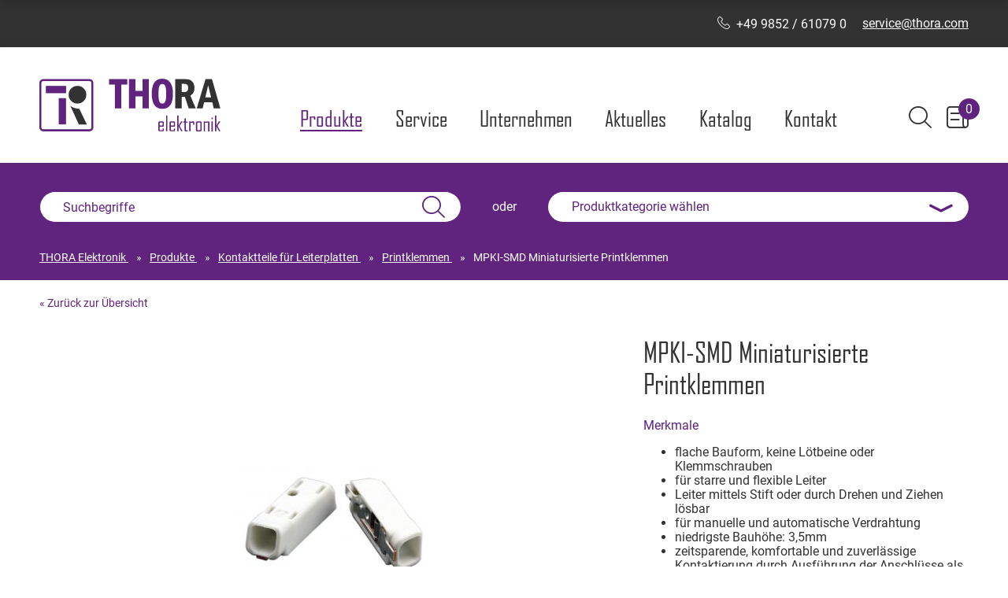

--- FILE ---
content_type: text/html; charset=utf-8
request_url: https://thora.com/de/mpki-smd-miniaturisierte-printklemmen
body_size: 11303
content:
<!DOCTYPE html>
<html lang="de">
<head>
<script data-cmp-ab="1">window.cmp_block_ignoredomains=["maps.googleapis.com"]</script>
<script type="text/javascript" data-cmp-ab="1" src="https://cdn.consentmanager.net/delivery/autoblocking/1b1b7319827d.js" data-cmp-host="c.delivery.consentmanager.net" data-cmp-cdn="cdn.consentmanager.net" data-cmp-codesrc="1"></script><meta charset="utf-8">
<title>MPKI-SMD Miniaturisierte Printklemmen - THORA</title>
<base href="https://thora.com/">
<meta name="robots" content="index,follow">
<meta name="description" content="">
<meta name="keywords" content="PCB-Kabelverbindung, PCB Kabelverbindung, Klemme, Klemmen, Kabelanschluss, Kabelanschlüsse, Printklemme, Print-Klemme, Print-Klemmen, Anschlussklemme, Anschlussklemmen, Anschlussklemmblock, Anschlussklemmblöcke, Leiterplattenklemme, Leiterplattenklemmen">
<meta name="generator" content="Contao Open Source CMS">
<meta name="viewport" content="width=device-width,initial-scale=1.0">
<!-- above_the_fold_css start -->
<style>.abovethefold{display:flex;justify-content:center;align-items:center;width:100vw;height:100vh;position:fixed;z-index:9999;left:0;right:0;bottom:0;top:0;opacity:1;color:#fff;background-color:#60247E}.abovethefold__inside{position:relative}.abovethefold__gear-inner{position:absolute;animation:rotate 1s linear infinite;left:-32px;top:-32px}.abovethefold__gear-outer{opacity:.5;position:absolute;animation:rotate-steps 1s reverse linear infinite;left:-37px;top:-43px}.abovethefold__gear-outer--big{opacity:.01;position:absolute;animation:rotate 1s linear reverse infinite;width:600px;height:600px;left:-300px;top:-300px}@keyframes rotate{0%{transform:rotate(0)}50%,100%{transform:rotate(45deg)}}@keyframes rotate-steps{0%,25%{transform:rotate(0deg)}25%,100%{transform:rotate(180deg)}}</style>
<!-- above_the_fold_css end -->
</head>
<body id="top"      itemscope itemtype="http://schema.org/WebPage">
<!-- above_the_fold_overlay start -->
<div class="abovethefold">
<div class="abovethefold__inside">
<svg class="abovethefold__gear-inner" xmlns="http://www.w3.org/2000/svg" width="65.625" height="65.625" viewBox="0 0 65.625 65.625">
<g transform="translate(-10.938 -14.062)">
<path
d="M10.938,39.062V54.687h5.818a27.926,27.926,0,0,0,2.385,5.749l-4.118,4.116L26.072,75.6l4.116-4.118a27.794,27.794,0,0,0,5.75,2.383v5.82H51.563V73.869a27.95,27.95,0,0,0,5.75-2.383L61.428,75.6l11.049-11.05-4.118-4.116a27.83,27.83,0,0,0,2.385-5.748h5.819V39.062H70.75a17.533,17.533,0,0,0-2.018-6.156L72.477,29.2,61.428,18.148l-4.115,4.118a27.749,27.749,0,0,0-5.75-2.383V14.062H35.938v5.819a27.867,27.867,0,0,0-5.751,2.383l-4.115-4.117L15.023,29.2S19.057,33,19.141,33.108a16.688,16.688,0,0,0-2.385,5.954ZM26.073,22.569,29.7,26.195l1.05-.642A24.794,24.794,0,0,1,37.867,22.6l1.2-.29V17.187h9.375v5.125l1.2.29a24.805,24.805,0,0,1,7.119,2.951l1.05.642,3.625-3.626,6.63,6.629-3.627,3.627.641,1.05a24.85,24.85,0,0,1,2.953,7.119l.288,1.193h5.125v9.375H68.313l-.29,1.2a24.8,24.8,0,0,1-2.953,7.119l-.64,1.05,3.626,3.626-6.629,6.63L57.8,67.556l-1.05.641a24.824,24.824,0,0,1-7.119,2.951l-1.195.289v5.125H39.063V71.437l-1.2-.289A24.824,24.824,0,0,1,30.747,68.2l-1.05-.641-3.625,3.627-6.63-6.63,3.627-3.626-.641-1.05a24.874,24.874,0,0,1-2.953-7.119l-.288-1.2H14.063V42.187h5.124l.29-1.195a24.8,24.8,0,0,1,2.953-7.119l.64-1.05L19.444,29.2Z"
fill="#fff"/>
<path d="M43.75,62.5A15.625,15.625,0,1,0,28.125,46.875,15.642,15.642,0,0,0,43.75,62.5Zm0-28.125a12.5,12.5,0,1,1-12.5,12.5A12.515,12.515,0,0,1,43.75,34.375Z" fill="#fff"/>
</g>
</svg>
<svg class="abovethefold__gear-outer" xmlns="http://www.w3.org/2000/svg" width="73.438" height="90.625" viewBox="0 0 73.438 90.625">
<g transform="translate(-6.25 -1.562)">
<path d="M12.5,21.875a6.233,6.233,0,0,0,5.788-8.588,42.2,42.2,0,0,1,25.462-8.6V1.562a45.323,45.323,0,0,0-27.338,9.229A6.187,6.187,0,0,0,12.5,9.375a6.25,6.25,0,0,0,0,12.5Zm0-9.375a3.125,3.125,0,1,1-3.125,3.125A3.129,3.129,0,0,1,12.5,12.5Z" fill="#fff"/>
<path d="M67.188,79.687a6.168,6.168,0,0,0,.356,1.993A41.757,41.757,0,0,1,43.75,89.062v3.125a44.829,44.829,0,0,0,25.5-7.892,6.228,6.228,0,1,0-2.062-4.608Zm9.375,0a3.125,3.125,0,1,1-3.125-3.125A3.128,3.128,0,0,1,76.563,79.687Z" fill="#fff"/>
</g>
</svg>
<svg class="abovethefold__gear-outer--big" xmlns="http://www.w3.org/2000/svg" width="65.625" height="65.625" viewBox="0 0 65.625 65.625">
<g transform="translate(-10.938 -14.062)">
<path
d="M10.938,39.062V54.687h5.818a27.926,27.926,0,0,0,2.385,5.749l-4.118,4.116L26.072,75.6l4.116-4.118a27.794,27.794,0,0,0,5.75,2.383v5.82H51.563V73.869a27.95,27.95,0,0,0,5.75-2.383L61.428,75.6l11.049-11.05-4.118-4.116a27.83,27.83,0,0,0,2.385-5.748h5.819V39.062H70.75a17.533,17.533,0,0,0-2.018-6.156L72.477,29.2,61.428,18.148l-4.115,4.118a27.749,27.749,0,0,0-5.75-2.383V14.062H35.938v5.819a27.867,27.867,0,0,0-5.751,2.383l-4.115-4.117L15.023,29.2S19.057,33,19.141,33.108a16.688,16.688,0,0,0-2.385,5.954ZM26.073,22.569,29.7,26.195l1.05-.642A24.794,24.794,0,0,1,37.867,22.6l1.2-.29V17.187h9.375v5.125l1.2.29a24.805,24.805,0,0,1,7.119,2.951l1.05.642,3.625-3.626,6.63,6.629-3.627,3.627.641,1.05a24.85,24.85,0,0,1,2.953,7.119l.288,1.193h5.125v9.375H68.313l-.29,1.2a24.8,24.8,0,0,1-2.953,7.119l-.64,1.05,3.626,3.626-6.629,6.63L57.8,67.556l-1.05.641a24.824,24.824,0,0,1-7.119,2.951l-1.195.289v5.125H39.063V71.437l-1.2-.289A24.824,24.824,0,0,1,30.747,68.2l-1.05-.641-3.625,3.627-6.63-6.63,3.627-3.626-.641-1.05a24.874,24.874,0,0,1-2.953-7.119l-.288-1.2H14.063V42.187h5.124l.29-1.195a24.8,24.8,0,0,1,2.953-7.119l.64-1.05L19.444,29.2Z"
fill="#fff"/>
<path d="M43.75,62.5A15.625,15.625,0,1,0,28.125,46.875,15.642,15.642,0,0,0,43.75,62.5Zm0-28.125a12.5,12.5,0,1,1-12.5,12.5A12.515,12.515,0,0,1,43.75,34.375Z" fill="#fff"/>
</g>
</svg>
</div>
</div>
<!-- above_the_fold_overlay end -->
<div id="wrapper">
<header id="header">
<div class="inside">
<div class="mod_article_as_module background--black block" id="top-bar">
<div class="ce_text iconbox-phone first block">
<p>+49 9852 / 61079 0</p>
</div>
<div class="ce_text last block">
<p><a href="&#109;&#97;&#105;&#108;&#116;&#111;&#58;&#115;&#x65;&#114;&#x76;&#105;&#x63;&#101;&#x40;&#116;&#x68;&#111;&#x72;&#97;&#x2E;&#99;&#x6F;&#109;">&#115;&#x65;&#114;&#x76;&#105;&#x63;&#101;&#x40;&#116;&#x68;&#111;&#x72;&#97;&#x2E;&#99;&#x6F;&#109;</a></p>
</div>
</div>
<div class="mod_article_as_module block" id="mainnavi">
<div class="mod_article__inside ">
<div class="ce_hyperlink first block" id="logo">
<figure class="image_container">
<a href="de/de" class="hyperlink_img">
<img
src="[data-uri]"
data-src="assets/images/c/logo-ea221046.svg"
width="230" height="67"	  alt=""
class="lazyload  "
/>
</a>
</figure>
</div>
<!-- indexer::stop -->
<nav class="mod_navigation mod_navigation--main block" itemscope itemtype="http://schema.org/SiteNavigationElement">
<a href="de/mpki-smd-miniaturisierte-printklemmen#skipNavigation7" class="invisible">Navigation überspringen</a>
<ul class="mod_navigation__level_1">
<li class="mod_navigation__item trail first">
<a href="de/produkte" title="Produkte – EMV, Verbindungstechnik, Stromversorgung &amp; mehr | THORA Elektronik" class="mod_navigation__link trail first" itemprop="url">
<span class="mod_navigation__link-text" itemprop="name">Produkte</span>
</a></li>
<li class="mod_navigation__item ">
<a href="de/service" title="Service" class="mod_navigation__link " itemprop="url">
<span class="mod_navigation__link-text" itemprop="name">Service</span>
</a></li>
<li class="mod_navigation__item ">
<a href="de/unternehmen" title="Unternehmen" class="mod_navigation__link " itemprop="url">
<span class="mod_navigation__link-text" itemprop="name">Unternehmen</span>
</a></li>
<li class="mod_navigation__item ">
<a href="de/aktuelles" title="Aktuelles" class="mod_navigation__link " itemprop="url">
<span class="mod_navigation__link-text" itemprop="name">Aktuelles</span>
</a></li>
<li class="mod_navigation__item ">
<a href="files/content/kataloge/THORA_elektronik_Hauptkatalog.pdf" title="Katalog" class="mod_navigation__link " target="_blank" rel="noreferrer noopener" itemprop="url">
<span class="mod_navigation__link-text" itemprop="name">Katalog</span>
</a></li>
<li class="mod_navigation__item last">
<a href="de/kontakt" title="Kontakt" class="mod_navigation__link last" itemprop="url">
<span class="mod_navigation__link-text" itemprop="name">Kontakt</span>
</a></li>
</ul>
<a id="skipNavigation7" class="invisible">&nbsp;</a>
</nav>
<!-- indexer::continue -->
<div class="ce_hyperlink iconbox-search iconbox--no-text block">
<a href="de/meta/suchergebnisse" class="ce_hyperlink__link" title="Suche"><span class="ce_hyperlink__text">Suche</a>
</div>
<div class="ce_hyperlink iconbox-list iconbox--no-text block" id="inquiries">
<a href="de/anfrage" class="ce_hyperlink__link with-inquiries" title="Gespeicherte Anfragen"><span class="ce_hyperlink__text">Gespeicherte Anfragen</span><div class="count">0</div></a>
</div>
<div id="mod_mobilenav">
<input type="checkbox" id="hamburg">
<label for="hamburg" class="hamburg">
<span class="line"></span>
<span class="line"></span>
<span class="line"></span>
</label>
</div>
</div>
</div>
</div>
</header>
<div class="custom">
<div id="mobilemenue">
<div class="inside">
<div class="mod_article_as_module searchbar background--primary block">
<div class="mod_article__inside ">
<!-- indexer::stop -->
<div class="mod_search iconbox-search iconbox--no-text block">
<form action="de/meta/suchergebnisse" method="get">
<div class="formbody">
<div class="widget widget-text">
<label for="ctrl_keywords_2">Suchbegriffe</label>
<input type="search" name="keywords" id="ctrl_keywords_2" class="text" value="">
</div>
<div class="widget widget-submit">
<button type="submit" id="ctrl_submit_2" class="submit">Suchen</button>
</div>
</div>
</form>
</div>
<!-- indexer::continue -->
<div class="ce_text block">
<p>oder</p>
</div>
<!-- indexer::stop -->
<nav class="mod_navigation block" itemscope itemtype="http://schema.org/SiteNavigationElement">
<a href="de/mpki-smd-miniaturisierte-printklemmen#skipNavigation26" class="invisible">Navigation überspringen</a>
<select class="select2_searchbar level_1" onchange="window.location.href=this.value">
<option value="">Produktkategorie wählen</option><option  value="de/produkte/abstandsbolzen-abstandshuelsen">Abstandsbolzen / Abstandshülsen</option>
<option  value="de/produkte/aderendhuelsen-steckverbinder">Aderendhülsen / Steckverbinder</option>
<option  value="de/produkte/allgemeine-montageteile">Allgemeine Montageteile</option>
<option  value="de/produkte/daempfungstechnik">Dämpfungstechnik</option>
<option  value="de/produkte/emv-abschirmprodukte">EMV-Abschirmprodukte</option>
<option  value="de/produkte/gehaeusezubehoer">Gehäusezubehör</option>
<option  value="de/produkte/kabelbefestigung">Kabelbefestigung</option>
<option  class="last" value="de/kabelkonfektionen">Kabelkonfektionen</option>
<option  value="de/produkte/kabelschutz">Kabelschutz</option>
<option  value="de/produkte/kabelverschraubungen">Kabelverschraubungen</option>
<option  class="trail" value="de/kontaktteile-fuer-leiterplatten">Kontaktteile für Leiterplatten</option>
<option  value="de/produkte/leiterplattenbefestigung-led-abstandhalter">Leiterplattenbefestigung / LED-Abstandhalter</option>
<option  class="first" value="de/produkte/powerelemente">Powerelemente</option>
<option  value="de/produkte/schrumpfschlaeuche">Schrumpfschläuche</option>
<option  value="de/produkte/thermal-management">Thermal Management</option>
</select>
<link rel="stylesheet" href="assets/css/core.scss-0261e949.css">
<script>document.addEventListener("DOMContentLoaded",function(event){$('.select2_searchbar').select2({placeholder:"Produktkategorie wählen",allowClear:!0,minimumResultsForSearch:-1})})</script>
<a id="skipNavigation26" class="invisible">&nbsp;</a>
</nav>
<!-- indexer::continue -->
</div>
</div>
<!-- indexer::stop -->
<nav class="mod_navigation mod_navigation--main block" itemscope itemtype="http://schema.org/SiteNavigationElement">
<a href="de/mpki-smd-miniaturisierte-printklemmen#skipNavigation7" class="invisible">Navigation überspringen</a>
<ul class="mod_navigation__level_1">
<li class="mod_navigation__item trail first">
<a href="de/produkte" title="Produkte – EMV, Verbindungstechnik, Stromversorgung &amp; mehr | THORA Elektronik" class="mod_navigation__link trail first" itemprop="url">
<span class="mod_navigation__link-text" itemprop="name">Produkte</span>
</a></li>
<li class="mod_navigation__item ">
<a href="de/service" title="Service" class="mod_navigation__link " itemprop="url">
<span class="mod_navigation__link-text" itemprop="name">Service</span>
</a></li>
<li class="mod_navigation__item ">
<a href="de/unternehmen" title="Unternehmen" class="mod_navigation__link " itemprop="url">
<span class="mod_navigation__link-text" itemprop="name">Unternehmen</span>
</a></li>
<li class="mod_navigation__item ">
<a href="de/aktuelles" title="Aktuelles" class="mod_navigation__link " itemprop="url">
<span class="mod_navigation__link-text" itemprop="name">Aktuelles</span>
</a></li>
<li class="mod_navigation__item ">
<a href="files/content/kataloge/THORA_elektronik_Hauptkatalog.pdf" title="Katalog" class="mod_navigation__link " target="_blank" rel="noreferrer noopener" itemprop="url">
<span class="mod_navigation__link-text" itemprop="name">Katalog</span>
</a></li>
<li class="mod_navigation__item last">
<a href="de/kontakt" title="Kontakt" class="mod_navigation__link last" itemprop="url">
<span class="mod_navigation__link-text" itemprop="name">Kontakt</span>
</a></li>
</ul>
<a id="skipNavigation7" class="invisible">&nbsp;</a>
</nav>
<!-- indexer::continue -->
</div>
</div>
</div>
<div id="container">
<main id="main">
<div class="inside">
<div class="mod_article_as_module searchbar background--primary block">
<div class="mod_article__inside ">
<!-- indexer::stop -->
<div class="mod_search iconbox-search iconbox--no-text block">
<form action="de/meta/suchergebnisse" method="get">
<div class="formbody">
<div class="widget widget-text">
<label for="ctrl_keywords_2">Suchbegriffe</label>
<input type="search" name="keywords" id="ctrl_keywords_2" class="text" value="">
</div>
<div class="widget widget-submit">
<button type="submit" id="ctrl_submit_2" class="submit">Suchen</button>
</div>
</div>
</form>
</div>
<!-- indexer::continue -->
<div class="ce_text block">
<p>oder</p>
</div>
<!-- indexer::stop -->
<nav class="mod_navigation block" itemscope itemtype="http://schema.org/SiteNavigationElement">
<a href="de/mpki-smd-miniaturisierte-printklemmen#skipNavigation26" class="invisible">Navigation überspringen</a>
<select class="select2_searchbar level_1" onchange="window.location.href=this.value">
<option value="">Produktkategorie wählen</option><option  value="de/produkte/abstandsbolzen-abstandshuelsen">Abstandsbolzen / Abstandshülsen</option>
<option  value="de/produkte/aderendhuelsen-steckverbinder">Aderendhülsen / Steckverbinder</option>
<option  value="de/produkte/allgemeine-montageteile">Allgemeine Montageteile</option>
<option  value="de/produkte/daempfungstechnik">Dämpfungstechnik</option>
<option  value="de/produkte/emv-abschirmprodukte">EMV-Abschirmprodukte</option>
<option  value="de/produkte/gehaeusezubehoer">Gehäusezubehör</option>
<option  value="de/produkte/kabelbefestigung">Kabelbefestigung</option>
<option  class="last" value="de/kabelkonfektionen">Kabelkonfektionen</option>
<option  value="de/produkte/kabelschutz">Kabelschutz</option>
<option  value="de/produkte/kabelverschraubungen">Kabelverschraubungen</option>
<option  class="trail" value="de/kontaktteile-fuer-leiterplatten">Kontaktteile für Leiterplatten</option>
<option  value="de/produkte/leiterplattenbefestigung-led-abstandhalter">Leiterplattenbefestigung / LED-Abstandhalter</option>
<option  class="first" value="de/produkte/powerelemente">Powerelemente</option>
<option  value="de/produkte/schrumpfschlaeuche">Schrumpfschläuche</option>
<option  value="de/produkte/thermal-management">Thermal Management</option>
</select>
<link rel="stylesheet" href="assets/css/core.scss-0261e949.css">
<script>document.addEventListener("DOMContentLoaded",function(event){$('.select2_searchbar').select2({placeholder:"Produktkategorie wählen",allowClear:!0,minimumResultsForSearch:-1})})</script>
<a id="skipNavigation26" class="invisible">&nbsp;</a>
</nav>
<!-- indexer::continue -->
</div>
</div>
<!-- indexer::stop -->
<div class="mod_breadcrumb mod_article__inside block">
<link rel="stylesheet" href="assets/css/__mod_breadcrumbs.scss-a9264148.css">
<ul class="mod_breadcrumb__ul" itemprop="breadcrumb" itemscope itemtype="http://schema.org/BreadcrumbList">
<li class="mod_breadcrumb__li first" itemscope itemtype="http://schema.org/ListItem" itemprop="itemListElement">
<a class="mod_breadcrumb__a" href="de/startseite" title="DE" itemprop="item">
<span class="mod_breadcrumb__span" itemprop="name">THORA Elektronik </span>
</a>
<span class="mod_breadcrumb__spacer">&#187;</span>
<meta itemprop="position" content="1">
</li>
<li itemscope itemtype="http://schema.org/ListItem" itemprop="itemListElement">
<a class="mod_breadcrumb__a" href="de/produkte" title="Produkte – EMV, Verbindungstechnik, Stromversorgung &amp; mehr | THORA Elektronik" itemprop="item">
<span class="mod_breadcrumb__span" itemprop="name">Produkte </span>
</a>
<span class="mod_breadcrumb__spacer">&#187;</span>
<meta itemprop="position" content="2">
</li>
<li itemscope itemtype="http://schema.org/ListItem" itemprop="itemListElement">
<a class="mod_breadcrumb__a" href="de/kontaktteile-fuer-leiterplatten" title="Kontaktteile für Leiterplatten" itemprop="item">
<span class="mod_breadcrumb__span" itemprop="name">Kontaktteile für Leiterplatten </span>
</a>
<span class="mod_breadcrumb__spacer">&#187;</span>
<meta itemprop="position" content="3">
</li>
<li itemscope itemtype="http://schema.org/ListItem" itemprop="itemListElement">
<a class="mod_breadcrumb__a" href="de/printklemmen" title="Printklemmen" itemprop="item">
<span class="mod_breadcrumb__span" itemprop="name">Printklemmen </span>
</a>
<span class="mod_breadcrumb__spacer">&#187;</span>
<meta itemprop="position" content="4">
</li>
<li class="mod_breadcrumb__li active last">MPKI-SMD Miniaturisierte Printklemmen</li>
</ul>
</div>
<!-- indexer::continue -->
<div class="mod_article first last  block" id="article-351">
<div class="mod_article__inside ">
<link rel="stylesheet" href="assets/css/__rsce_product_intro.scss-54122b17.css">
<a href="de/printklemmen" class="back-link back-link--offset">« Zurück zur Übersicht</a>
<div class="ce_rsce_product_intro first block">
<div class="ce_rsce_product_intro__image">
<img
src="[data-uri]"
data-src="assets/images/e/mpki-smd-miniaturisierte%20printklemme-37606139.jpg"
width="260" height="174"	  alt="Printklemmen-Typ-MPKI-SMD-Polycarbonat"
class="lazyload  "
/>
</div><div class="ce_rsce_product_intro__text"><h1>MPKI-SMD Miniaturisierte Printklemmen</h1><p>Merkmale</p><ul data-index="0"><li>flache Bauform, keine Lötbeine oder Klemmschrauben</li><li>für starre und flexible Leiter</li><li>Leiter mittels Stift oder durch Drehen und Ziehen lösbar</li><li>für manuelle und automatische Verdrahtung</li><li>niedrigste Bauhöhe: 3,5mm</li><li>zeitsparende, komfortable und zuverlässige Kontaktierung durch Ausführung der Anschlüsse als robuste Steckklemme</li><li>Lieferung in gegurteter Ausführung für automatische Bestückung</li><li>Ausführung der Klemme als SMD Bauteil - ausgelegt für den Reflow-Lötprozess</li><li>Nennstrom: 6A</li><li>Abisolierlänge: 8,0mm + 1,0mm</li><li>Klemmbereich: 0,2mm² - 0,75mm²</li><li>max. Umgebungstemperatur: T105</li><li>Material: Polycarbonat</li></ul></div>    </div>
<h2 class="ce_headline">
Technische Zeichnungen</h2>
<link rel="stylesheet" href="assets/css/__rsce_product_technicaldrawings.scss-aa4c44b7.css">
<div class="ce_accordion ce_rsce_product_technicaldrawings block">
<div class="toggler">Abmessungen in mm</div>
<div class="accordion">
<div class="ce_rsce_product_technicaldrawings__gallery">
<figure class="ce_rsce_product_technicaldrawings__gallery__item">
<a href="files/content/products/kontaktteile-fuer-leiterplatten/printklemmen/mpki-smd-miniaturisierte-printklemme-zeichnung.jpg" data-lightbox="lb2800" class="cboxElement">
<img
src="assets/images/e/mpki-smd-miniaturisierte-printklemme-zeichnung-0029a49e.jpg"
srcset="[data-uri] 250w"
data-srcset="assets/images/e/mpki-smd-miniaturisierte-printklemme-zeichnung-0029a49e.jpg 250w, assets/images/7/mpki-smd-miniaturisierte-printklemme-zeichnung-45330912.jpg 375w, assets/images/4/mpki-smd-miniaturisierte-printklemme-zeichnung-4741d3d5.jpg 500w, assets/images/2/mpki-smd-miniaturisierte-printklemme-zeichnung-a6d26251.jpg 750w" 	   sizes="(max-height: 150px)"	   width="250" height="250"	  alt="Zeichnung-Printklemme-Typ-MPKI-SMD"
class="lazyload  tech"
/>
</a>
</figure>
</div>
</div>
</div>
<h2 class="ce_headline">
Produktvarianten</h2>
<div class="ce_accordion ce_rsce_product_table last block
"
>
<div class="toggler">Typen, Maße und weitere Daten</div>
<div class="accordion">
<div class="ce_table">
<table class=" product-table">
<thead><tr><th>Typ</th><th>L (mm)</th><th>B (mm)</th><th>H (mm)</th><th>Nennspannung</th><th class="ta-cI">Datenblatt</th><!--<th class="ta-cI">CAD</th>--><th></th></tr></thead><tr><td>MPKI1-SMD</td><td>13,1</td><td>3,9</td><td>3,5</td><td>1 POL, 600V</td><td class="ta-c" data-filename="mpki1-smd">
<a class="icon-download icon--active" target="_blank" href="files/content/products/datasheets/mpki1-smd.pdf"></a>
</td><!--
<td class="ta-c">
<a class="icon-download"></a>
</td>-->
<td>
<a class="button button--small inquiry" data-artno="MPKI1-SMD" data-type="13,1" data-product="MPKI-SMD Miniaturisierte Printklemmen">Anfrage</a>
</td></tr></thead><tr><td>MPKI2-SMD</td><td>13,1</td><td>7,9</td><td>3,5</td><td>2 POL, 320V</td><td class="ta-c" data-filename="mpki2-smd">
<a class="icon-download icon--active" target="_blank" href="files/content/products/datasheets/mpki2-smd.pdf"></a>
</td><!--
<td class="ta-c">
<a class="icon-download"></a>
</td>-->
<td>
<a class="button button--small inquiry" data-artno="MPKI2-SMD" data-type="13,1" data-product="MPKI-SMD Miniaturisierte Printklemmen">Anfrage</a>
</td></tr></thead></table>            </div>
</div>
</div>
</div>
</div>
<div class="mod_article_as_module block">
<div class="mod_article__inside mod_article__inside--limited_width">
<h2 class="ce_headline ta-c first">
Produktneuheiten</h2>
<!-- indexer::stop -->
<div class="mod_newslist mod_newslist--show_badges mod_newslist--new-products block">
<a class="news_latest animateWhenInView block first even" href="de/kb-pa12-kabelbinder" title="KB-PA12 Kabelbinder" itemscope
itemtype="http://schema.org/Article">
<!-- new -->
<div class="news_latest__text badge badge--new">
<h2 class="news_latest__headline" itemprop="name">KB-PA12 Kabelbinder</h2>
<div class="ce_text block" itemprop="description">
<ul>
<li>Einsatztemperatur: -40°C bis +85°C</li>
<li>Verarbeitungstemperatur bis: -30°C</li>
<li>geringe Feuchtigkeitsaufnahme (weniger als 1%)</li>
<li>UV- und hitzebeständig</li>
<li>Material: Polyamid 12, UL94HB</li>
<li>Farbe: schwarz</li>
</ul>        </div>
</div>
<img
src="[data-uri]"
data-src="assets/images/0/KB-PA12_Kabelbinder-17f2070e.jpg"
width="500" height="300"	  alt=""
class="lazyload news_latest__image "
/>
</a>
<a class="news_latest animateWhenInView block last odd" href="de/tcfs-waermeleitfolie" title="TCFS Wärmeleitfolie" itemscope
itemtype="http://schema.org/Article">
<!-- new -->
<div class="news_latest__text badge badge--new">
<h2 class="news_latest__headline" itemprop="name">TCFS Wärmeleitfolie</h2>
<div class="ce_text block" itemprop="description">
<ul data-index="0">
<li>
<div> elektrisch isoliert</div>
</li>
<li>
<div>hohe Durchschlagfestigkeit</div>
</li>
<li>
<div>gute Wärmeleitfähigkeit</div>
</li>
<li>
<div>hohe chemische Beständigkeit</div>
</li>
<li>
<div>widerstandsfähig gegen Kurzschlüsse durch Hochspannung und Metalldurchdringung</div>
</li>
<li>
<div> Gute Isolierung</div>
</li>
<li>
<div>leicht zu verarbeiten</div>
</li>
<li>
<div>Oberfläche nicht klebend</div>
</li>
<li>
<div>kundenspezifische Zuschnitte problemlos möglich</div>
</li>
</ul>        </div>
</div>
<img
src="[data-uri]"
data-src="assets/images/c/TCFS_Waermeleitfolie-3d72ac7e.jpg"
width="500" height="300"	  alt=""
class="lazyload news_latest__image "
/>
</a>
</div>
<!-- indexer::continue -->
</div>
</div>
<div class="mod_article_as_module block">
<div class="mod_article__inside mod_article__inside--limited_width">
<h2 class="ce_headline ta-c first">
Unsere Services</h2>
<div class="rs-columns ce_rs_columns_start">
<div class="rs-column -large-col-2-1 -large-first -large-first-row -medium-col-1-1 -medium-first -medium-last -medium-first-row -small-col-1-1 -small-first -small-last -small-first-row">
<div class="animateWhenInView ce_rsce_iconbox ce_rsce_iconbox--background-black">
<span class="ce_rsce_iconbox__icon">&#xe903;</span><h2>Sie wünschen Beratung?</h2><p class="fsi-s">Wir freuen uns, wenn Sie mit uns Kontakt aufnehmen. Wir unterstützen Sie gerne!<br><br><br></p><div class="ce_rsce_iconbox__buttons"><a href="de/kontakt" class="button button--white">Kontakt aufnehmen</a></div>    </div>
</div><div class="rs-column -large-col-2-1 -large-last -large-first-row -medium-col-1-1 -medium-first -medium-last -small-col-1-1 -small-first -small-last">
<div class="animateWhenInView ce_rsce_iconbox ">
<span class="ce_rsce_iconbox__icon">&#xe92f;</span><h2>THORA ist ISO 9001:2015 zertifiziert!</h2><p class="fsi-s"><br><br><br></p><div class="ce_rsce_iconbox__buttons"><a href="files/content/services/ISO_9001_2015.PDF" class="button button--white">Zum Download</a></div>    </div>
</div></div>
</div>
</div>
</div>
</main>
</div>
<footer id="footer">
<div class="inside">
<div class="mod_article_as_module block">
<div class="ce_sHtml5Start background--black first block">
<div class="ce_text fd-c jc-sb contact-container fsi-s block">
<h3>THORA Elektronik GmbH</h3>
<p>Esbacher Weg 13<br>D-91555 Feuchtwangen</p>
<ul>
<li><em>&nbsp;</em>09852 / 61079 0</li>
<li><em>&nbsp;</em>09852 / 61079 50</li>
<li><a href="&#109;&#97;&#105;&#108;&#116;&#111;&#58;&#115;&#x65;&#114;&#x76;&#105;&#x63;&#101;&#x40;&#116;&#x68;&#111;&#x72;&#97;&#x2E;&#99;&#x6F;&#109;"><em>&nbsp;</em>&#115;&#x65;&#114;&#x76;&#105;&#x63;&#101;&#x40;&#116;&#x68;&#111;&#x72;&#97;&#x2E;&#99;&#x6F;&#109;</a></li>
</ul>
</div>
<!-- indexer::stop -->
<nav class="mod_customnav block" itemscope itemtype="http://schema.org/SiteNavigationElement">
<a href="de/mpki-smd-miniaturisierte-printklemmen#skipNavigation14" class="invisible">Navigation überspringen</a>
<ul class="mod_navigation__level_1">
<li class="mod_navigation__item trail first">
<a href="de/produkte" title="Produkte – EMV, Verbindungstechnik, Stromversorgung &amp; mehr | THORA Elektronik" class="mod_navigation__link trail first" itemprop="url">
<span class="mod_navigation__link-text" itemprop="name">Produkte</span>
</a></li>
<li class="mod_navigation__item ">
<a href="de/service" title="Service" class="mod_navigation__link " itemprop="url">
<span class="mod_navigation__link-text" itemprop="name">Service</span>
</a></li>
<li class="mod_navigation__item ">
<a href="de/unternehmen" title="Unternehmen" class="mod_navigation__link " itemprop="url">
<span class="mod_navigation__link-text" itemprop="name">Unternehmen</span>
</a></li>
<li class="mod_navigation__item last">
<a href="de/aktuelles" title="Aktuelles" class="mod_navigation__link last" itemprop="url">
<span class="mod_navigation__link-text" itemprop="name">Aktuelles</span>
</a></li>
</ul>
<a id="skipNavigation14" class="invisible">&nbsp;</a>
</nav>
<!-- indexer::continue -->
<!-- indexer::stop -->
<div class="mod_subscribe block">
<h3>THORA Newsletter abonnieren</h3>
<form action="https://seu2.cleverreach.com/f/297960-298870/" id="tl_subscribe_18" method="post" class="mod_subscribe block layout_form cr_form cr_font" target="blank">
<div class="formbody mod_subscribe block cr_body cr_page cr_font formbox">
<input type="hidden" name="FORM_SUBMIT" value="tl_subscribe_18">
<input type="hidden" name="REQUEST_TOKEN" value="t_oj_u7YI7Bat8oRSUpXCsHQE0GeAILATtLg5souGiI">
<input type="hidden" name="channels[]" value="1">
<div class="widget widget-text mandatory cr_form-inputgroup cr_form-inputgroup--typeemail">
<label for="ctrl_email_18" class="invisible">E-Mail-Adresse</label>
<input type="email" name="email" id="ctrl_email_18" class="text mandatory" value="" placeholder="E-Mail-Adresse" required>
</div>
<script src="https://api.friendlycaptcha.com/api/v1/siteverify" async defer></script>
<div class="frc-captcha" data-sitekey="FCMS2RAVE83T47SS" data-lang="de"></div>
<div id="6606003" class="widget widget-submit submit cr_form-component cr_form-component--submit cr_ipe_item ui-sortable  submit_container">
<button type="submit" class="submit cr_form-block cr_button" rel="button">Abonnieren</button>
</div>
<div class="widget widget-explanation explanation widget--white">
<div>
<div class="widget widget-explanation explanation widget--white">
<p>Mit meiner Anmeldung akzeptiere ich die <a href="de/datenschutz">Datenschutzerklärung.</a></p>
</div>
</div>			</div>
</div>
</div>
<noscript><a href="http://www.cleverreach.de">www.CleverReach.de</a></noscript>
</div>
</form>
</div>
<!-- indexer::continue -->
</div><div class="ce_sHtml5Start fsi-s background--white block">
<div class="ce_image block">
<figure class="image_container">
<img
src="[data-uri]"
data-src="assets/images/9/logo-38e88e9b.svg"
width="130" height="38"	  alt=""
class="lazyload  "
/>
</figure>
</div>
<div class="ce_text block">
<p><a href="de/impressum">Impressum</a> <a href="de/datenschutz">Datenschutz</a> <a href="de/meta/agb">AGB</a></p>
</div>
<div class="ce_text color-primary block" id="claim">
<p>Mein A-Lieferant für C-Teile</p>
</div>
</div>
</div>
</div>
</footer>
</div>
<link rel="stylesheet" href="assets/css/layout.min.css,responsive.min.css,custom.scss,colorbox.min.css,s...-9fae42a9.css"><!-- headline font -->
<link rel="stylesheet" href="https://use.typekit.net/rab4yme.css">
<script src="assets/js/jquery.min.js-2a5723c1.js"></script><script src="files/layout/js/select2.min.js?v=1a9b8dd5"></script><script src="system/modules/lazy-images/assets/lazysizes/lazysizes.min.js" defer></script><script>$(function(){$('.abovethefold').fadeOut();$(window).bind('beforeunload',function(){$('.abovethefold').fadeIn()})})</script>
<script src="assets/jquery-ui/js/jquery-ui.min.js?v=1.12.1.1"></script>
<script>jQuery(function($){$(document).accordion({heightStyle:'content',header:'.toggler',active:!1,collapsible:!0,create:function(event,ui){ui.header.addClass('active');$('.toggler').attr('tabindex',0)},activate:function(event,ui){ui.newHeader.addClass('active');ui.oldHeader.removeClass('active');$('.toggler').attr('tabindex',0)},beforeActivate:function(event,ui){if(ui.newHeader[0]){var currHeader=ui.newHeader;var currContent=currHeader.next('.ui-accordion-content')}else{var currHeader=ui.oldHeader;var currContent=currHeader.next('.ui-accordion-content')}
var isPanelSelected=currHeader.attr('aria-selected')=='true';currHeader.toggleClass('ui-corner-all',isPanelSelected).toggleClass('accordion-header-active ui-state-active ui-corner-top',!isPanelSelected).attr('aria-selected',((!isPanelSelected).toString()));currHeader.children('.ui-icon').toggleClass('ui-icon-triangle-1-e',isPanelSelected).toggleClass('ui-icon-triangle-1-s',!isPanelSelected);currContent.toggleClass('accordion-content-active',!isPanelSelected)
if(isPanelSelected){currContent.slideUp()}else{currContent.slideDown()}
return!1}})})</script>
<script src="assets/colorbox/js/colorbox.min.js?v=1.6.6"></script>
<script>jQuery(function($){$('a[data-lightbox]').map(function(){$(this).colorbox({loop:!0,rel:$(this).attr('data-lightbox'),width:'90%',height:'90%',maxWidth:'700px',maxHeight:'700px',current:"Bild {current} von {total}",})})})</script>
<script>(function($){"use strict";$.fn.fieldsetDuplication=function(settings){var defaults={prepend:!1,buttonAdd:'+',buttonRemove:'&times;'};var options=$.extend({},defaults,settings);$(this).each(function(i,e){var $original=$(this);var $fieldsets=null;var selector=null;var classList=$original.attr('class').split(/\s+/);$.each(classList,function(index,item){if(item.match(/duplicate-fieldset-/)){selector='.'+item;return!1}});var updateFieldsets=function(){$fieldsets=$(selector);$fieldsets.each(function(i,e){var $fieldset=$(this);$fieldset.removeClass('last');$fieldset.removeClass('first');if(i==0)$fieldset.addClass('first');if(i==$fieldsets.length-1)$fieldset.addClass('last');addButtons($fieldset);if($fieldset.hasClass('duplicate'))
$fieldset.find('.duplication-buttons button.duplication-button--remove').show();else $fieldset.find('.duplication-buttons button.duplication-button--remove').hide()})};var cloneFieldset=function($fieldset){if($fieldsets.length>=50){return}
var $clone=$fieldset.clone();$clone.find('input[name], select[name], textarea[name]').each(function(){var $input=$(this);$input.removeClass('error');var duplicateIndex=$fieldsets.length+1;var oldId=$input.attr('id');if(typeof oldId!=='undefined'){var isDuplicate=oldId.indexOf('_duplicate_');if(isDuplicate>=0){oldId=oldId.substr(0,isDuplicate)}
var newId=oldId+'_duplicate_'+duplicateIndex;$input.closest('.widget').find('label[for="'+$input.attr('id')+'"]').each(function(){var $label=$(this);$label.attr('for',newId);if(typeof $label.attr('id')!=='undefined'){$label.attr('id',$label.attr('id')+'_duplicate_'+duplicateIndex)}});$input.attr('id',newId)}
var oldName=$input.attr('name');if(typeof oldName!=='undefined'){var isDuplicate=oldName.indexOf('_duplicate_');if(isDuplicate>=0){oldName=oldName.substr(0,isDuplicate)}
var newName=oldName+'_duplicate_'+duplicateIndex;$input.attr('name',newName)}
var value=$input.attr('value');if($input.val()&&typeof value!==typeof undefined&&value!==!1&&$input.val()!==value){}
$input.val('');$input.not('[checked]').prop('checked',!1)});$clone.find('label').removeClass('error');$clone.find('p.error').remove();$clone.find('.widget').removeClass('error');$clone.addClass('duplicate');buttonActions($clone);$fieldset.after($clone);updateFieldsets();$(document).trigger('fieldset-cloned',[$clone])};var removeFieldset=function($fieldset){if($fieldsets.length>1&&$fieldset.hasClass('duplicate')){$fieldset.remove();updateFieldsets()}}
var buttonActions=function($fieldset){$fieldset.find('.duplication-buttons button.duplication-button--add').off('click').on('click',function(e){e.preventDefault();cloneFieldset($(this).closest('fieldset'));return!1});if($fieldset.hasClass('duplicate')){$fieldset.find('.duplication-buttons button.duplication-button--remove').off('click').on('click',function(e){e.preventDefault();removeFieldset($(this).closest('fieldset'));return!1})}};var addButtons=function($fieldset){$fieldset.find('.duplication-buttons').remove();var $buttons=$('<div class="duplication-buttons"></div>');var $add=$('<button type="button" class="duplication-button duplication-button--add">'+options.buttonAdd+'</button> <span>Weiteres Wettbewerbsprodukt hinzufügen</span>');$buttons.append($add);var $remove=$('<button type="button" class="duplication-button duplication-button--remove">'+options.buttonRemove+'</button>');$buttons.append($remove);if(options.prepend){$fieldset.prepend($buttons)}else{$fieldset.append($buttons)}
buttonActions($fieldset)};var readStorage=function($param){};updateFieldsets()});return this}})(jQuery);(function($){var $form=$('fieldset.allow-duplication').closest('form');if(sessionStorage.getItem("fields")!==null){var $firstFS=$form.find('fieldset.allow-duplication:last');if($firstFS.length){$firstFS.removeClass('last');var data=sessionStorage.getItem('fields');if(data.length){var fields=jQuery.parseJSON(data);$.each(fields.items,function(k,v){var elem=$('<fieldset class="allow-duplication duplicate-fieldset-21 duplicate">');for(const[key,value]of Object.entries(v)){var widget=`<div class="widget widget-text active"><input type="text" name="${key}" id="${key}" class="text" value="${value}"></div>`;elem[0].insertAdjacentHTML('beforeend',widget)}
elem.append('<div class="duplication-buttons"><button type="button" class="duplication-button duplication-button--add">+</button> <span>Weiteres Wettbewerbsprodukt hinzufügen</span><button type="button" class="duplication-button duplication-button--remove">×</button></div>');$firstFS[0].parentNode.insertBefore(elem[0],$firstFS[0].nextSibling)})}
$form.find('fieldset.allow-duplication:last').addClass('last')}}
$form.on('submit',function(e){sessionStorage.clear();var clonedFieldSets=$(this).find('fieldset.allow-duplication.duplicate');var result={items:[]};clonedFieldSets.each(function(){var fields={};$.each($(this).serializeArray(),function(){fields[this.name]=this.value});result.items.push(fields)});sessionStorage.setItem('fields',JSON.stringify(result));return});$('fieldset.allow-duplication').fieldsetDuplication({prepend:!1,buttonAdd:'+',buttonRemove:'&times;'})})(jQuery)</script>
<script src="assets/swipe/js/swipe.min.js?v=2.2.0"></script>
<script>(function(){var e=document.querySelectorAll('.content-slider, .slider-control'),c,i;for(i=0;i<e.length;i+=2){c=e[i].getAttribute('data-config').split(',');new Swipe(e[i],{'auto':parseInt(c[0]),'speed':parseInt(c[1]),'startSlide':parseInt(c[2]),'continuous':parseInt(c[3]),'menu':e[i+1]})}})()</script>
<script src="files/layout/js/j_layout.js?v=8348558a"></script><script src="files/layout/js/j_smoothscroll.js?v=6a7e50fb"></script><script src="files/layout/js/j_floatinglabels.js?v=1a9b8dd5"></script><script src="files/layout/js/j_in-view.js?v=79862c64"></script><script src="files/layout/js/j_mobilemenu.js?v=2cec2700"></script><script src="files/layout/js/counter.js?v=81f0db22"></script><script src="files/layout/js/jquery.isOnScreen.js?v=81f0db22"></script><script src="files/layout/js/j_inquiry.js?v=81f0db22"></script><script src="files/layout/js/sweetalert2.all.min.js?v=81f0db22"></script><script src="files/layout/js/select2.min.js?v=1a9b8dd5"></script><script src="files/layout/js/widget.min.js?v=f1bad914"></script><script src="files/layout/js/widget.module.min.js?v=e5250e42"></script><script type="application/ld+json">{"@context":{"contao":"https:\/\/schema.contao.org\/"},"@type":"contao:Page","contao:title":"MPKI-SMD Miniaturisierte Printklemmen","contao:pageId":324,"contao:noSearch":false,"contao:protected":false,"contao:groups":[],"contao:fePreview":false}</script>
</body>
</html>

--- FILE ---
content_type: text/css
request_url: https://thora.com/assets/css/__mod_breadcrumbs.scss-a9264148.css
body_size: 62
content:
.mod_breadcrumb{background:#60247E;color:#fff;font-size:1.4rem}.mod_breadcrumb.mod_article__inside{padding-top:0;padding-bottom:2rem}.mod_breadcrumb__ul{list-style:none;display:flex;margin:0;padding:0;flex-wrap:wrap}.mod_breadcrumb__a{color:#fff}.mod_breadcrumb__spacer{padding:0 1rem}


--- FILE ---
content_type: text/css
request_url: https://thora.com/assets/css/__rsce_product_intro.scss-54122b17.css
body_size: 78
content:
.ce_rsce_product_intro{display:flex;align-items:center}@media (max-width:480px){.ce_rsce_product_intro{flex-wrap:wrap}}.ce_rsce_product_intro__image{flex:1 1;text-align:center;margin-right:10px}.ce_rsce_product_intro__text{width:35%;min-width:300px}@media (max-width:480px){.ce_rsce_product_intro__text{width:auto !important}}.ce_rsce_product_intro__text p{color:#60247E}


--- FILE ---
content_type: text/css
request_url: https://thora.com/assets/css/__rsce_product_technicaldrawings.scss-aa4c44b7.css
body_size: 627
content:
.ce_rsce_product_technicaldrawings__gallery{display:flex;flex-wrap:wrap;position:relative}.ce_rsce_product_technicaldrawings__gallery__item{margin:1rem;display:flex;justify-content:center;align-items:center;position:relative;flex-direction:column}.ce_rsce_product_technicaldrawings__gallery__item a:after{content:'';display:block;position:absolute;top:0;right:0;bottom:0;left:0;background-color:#3F1057;opacity:0;visibility:hidden;-webkit-transition:all 0.3s;-o-transition:all 0.3s;transition:all 0.3s}.ce_rsce_product_technicaldrawings__gallery__item a:hover::after,.ce_rsce_product_technicaldrawings__gallery__item a:active::after{opacity:0.5;visibility:visible}.ce_rsce_product_technicaldrawings__gallery__item>figcaption{color:#60247E;font-size:1.4rem;font-weight:bold;margin-top:auto}.ce_rsce_product_technicaldrawings a:hover::before{content:'';position:absolute;display:block;background:url('../../files/layout/img/zoom-in-white.svg') center center / contain no-repeat;width:100px;height:100px;z-index:1;left:50%;margin-left:-50px;top:50%;margin-top:-50px}#cboxOverlay{opacity:0.5 !important;filter:alpha(opacity=50);background-color:#000000 !important}#colorbox{outline:0;border:10px solid #fff;margin-left:-10px;box-sizing:content-box}#cboxLoadedContent{border:none !important;background:#fff !important}#cboxContent{background-color:#ffffff !important;margin-top:0 !important}#cboxCurrent{display:none !important}#cboxClose{top:2px !important}#cboxPrevious,#cboxNext,#cboxClose{width:30px !important;height:30px !important}#cboxPrevious,#cboxNext{top:calc(50% - 15px);margin-top:-15px !important}#cboxPrevious{background:url("/files/layout/img/colorbox_arrow_left.svg") no-repeat center center !important;left:0px !important}#cboxNext{background:url("/files/layout/img/colorbox_arrow_right.svg") no-repeat center center !important;right:0px !important}#cboxClose{background-image:url("/files/layout/img/colorbox_close.svg") !important;right:0px !important;top:0px !important}


--- FILE ---
content_type: text/css
request_url: https://thora.com/assets/css/layout.min.css,responsive.min.css,custom.scss,colorbox.min.css,s...-9fae42a9.css
body_size: 19577
content:
body,form,figure{margin:0;padding:0}img{border:0}header,footer,nav,section,aside,article,figure,figcaption{display:block}body{font-size:100.01%}select,input,textarea{font-size:99%}#container,.inside{position:relative}#main,#left,#right{float:left;position:relative}#main{width:100%}#left{margin-left:-100%}#right{margin-right:-100%}#footer{clear:both}#main .inside{min-height:1px}.ce_gallery>ul{margin:0;padding:0;overflow:hidden;list-style:none}.ce_gallery>ul li{float:left}.ce_gallery>ul li.col_first{clear:left}.float_left{float:left}.float_right{float:right}.block{overflow:hidden}.clear,#clear{height:.1px;font-size:.1px;line-height:.1px;clear:both}.invisible{border:0;clip:rect(0 0 0 0);height:1px;margin:-1px;overflow:hidden;padding:0;position:absolute;width:1px}.custom{display:block}#container:after,.custom:after{content:"";display:table;clear:both}
@media (max-width:767px){#wrapper{margin:0;width:auto}#container{padding-left:0;padding-right:0}#main,#left,#right{float:none;width:auto}#left{right:0;margin-left:0}#right{margin-right:0}}img{max-width:100%;height:auto}.ie7 img{-ms-interpolation-mode:bicubic}.ie8 img{width:auto}.audio_container audio{max-width:100%}.video_container video{max-width:100%;height:auto}.responsive{position:relative;height:0}.responsive iframe{position:absolute;top:0;left:0;width:100%;height:100%}.responsive.ratio-169{padding-bottom:56.25%}.responsive.ratio-1610{padding-bottom:62.5%}.responsive.ratio-219{padding-bottom:42.8571%}.responsive.ratio-43{padding-bottom:75%}.responsive.ratio-32{padding-bottom:66.6666%}
.lazyload,.lazyloading,.lazyloaded{opacity:0;will-change:opacity;transition:all 0.3s ease-in-out}.lazyloaded{opacity:1}.lazyload.thumb,.lazyloading.thumb,.lazyloaded.thumb{opacity:1}.intrinsic-ratio-wrapper{display:inline-block;max-width:100%;width:100%}.intrinsic-ratio{position:relative;height:0;max-width:100%}.intrinsic-ratio>img,.intrinsic-ratio>picture{position:absolute;top:0;left:0;width:100%}.intrinsic-ratio>.thumb{height:100%}
#colorbox,#cboxOverlay,#cboxWrapper{position:absolute;top:0;left:0;z-index:9999;overflow:hidden;-webkit-transform:translate3d(0,0,0)}#cboxWrapper{max-width:none}#cboxOverlay{position:fixed;width:100%;height:100%}#cboxMiddleLeft,#cboxBottomLeft{clear:left}#cboxContent{position:relative}#cboxLoadedContent{overflow:auto;-webkit-overflow-scrolling:touch}#cboxTitle{margin:0}#cboxLoadingOverlay,#cboxLoadingGraphic{position:absolute;top:0;left:0;width:100%;height:100%}#cboxPrevious,#cboxNext,#cboxClose,#cboxSlideshow{cursor:pointer}.cboxPhoto{float:left;margin:auto;border:0;display:block;max-width:none;-ms-interpolation-mode:bicubic}.cboxIframe{width:100%;height:100%;display:block;border:0;padding:0;margin:0}#colorbox,#cboxContent,#cboxLoadedContent{box-sizing:content-box;-moz-box-sizing:content-box;-webkit-box-sizing:content-box}#cboxOverlay{background:#000;opacity:.9;filter:alpha(opacity = 90)}#colorbox{outline:0}#cboxContent{margin-top:20px;background:#000}.cboxIframe{background:#fff}#cboxError{padding:50px;border:1px solid #ccc}#cboxLoadedContent{border:5px solid #000;background:#fff}#cboxTitle{position:absolute;top:-20px;left:0;color:#ccc}#cboxCurrent{position:absolute;top:-20px;right:0;color:#ccc}#cboxLoadingGraphic{background:url(../../assets/colorbox/images/loading.gif) no-repeat center center}#cboxPrevious,#cboxNext,#cboxSlideshow,#cboxClose{border:0;padding:0;margin:0;overflow:visible;width:auto;background:0 0}#cboxPrevious:active,#cboxNext:active,#cboxSlideshow:active,#cboxClose:active{outline:0}#cboxSlideshow{position:absolute;top:-20px;right:90px;color:#fff}#cboxPrevious{position:absolute;top:50%;left:5px;margin-top:-32px;background:url(../../assets/colorbox/images/controls.png) no-repeat top left;width:28px;height:65px;text-indent:-9999px}#cboxPrevious:hover{background-position:bottom left}#cboxNext{position:absolute;top:50%;right:5px;margin-top:-32px;background:url(../../assets/colorbox/images/controls.png) no-repeat top right;width:28px;height:65px;text-indent:-9999px}#cboxNext:hover{background-position:bottom right}#cboxClose{position:absolute;top:5px;right:5px;display:block;background:url(../../assets/colorbox/images/controls.png) no-repeat top center;width:38px;height:19px;text-indent:-9999px}#cboxClose:hover{background-position:bottom center}
.content-slider{overflow:hidden;visibility:hidden;position:relative}.slider-wrapper{overflow:hidden;position:relative}.slider-wrapper>*{float:left;width:100%;position:relative}.slider-control{height:30px;position:relative}.slider-control a,.slider-control .slider-menu{position:absolute;top:9px;display:inline-block}.slider-control .slider-prev{left:0}.slider-control .slider-next{right:0}.slider-control .slider-menu{top:0;width:50%;left:50%;margin-left:-25%;font-size:27px;text-align:center}.slider-control .slider-menu b{color:#bbb;cursor:pointer}.slider-control .slider-menu b.active{color:#666}
/*! normalize.css v8.0.1 | MIT License | github.com/necolas/normalize.css */

/* Document
   ========================================================================== */

/**
 * 1. Correct the line height in all browsers.
 * 2. Prevent adjustments of font size after orientation changes in iOS.
 */

html {
    line-height: 1.15; /* 1 */
    -webkit-text-size-adjust: 100%; /* 2 */
}

/* Sections
   ========================================================================== */

/**
 * Remove the margin in all browsers.
 */

body {
    margin: 0;
}

/**
 * Render the `main` element consistently in IE.
 */

main {
    display: block;
}

/**
 * Correct the font size and margin on `h1` elements within `section` and
 * `article` contexts in Chrome, Firefox, and Safari.
 */

h1 {
    font-size: 2em;
    margin: 0.67em 0;
}

/* Grouping content
   ========================================================================== */

/**
 * 1. Add the correct box sizing in Firefox.
 * 2. Show the overflow in Edge and IE.
 */

hr {
    box-sizing: content-box; /* 1 */
    height: 0; /* 1 */
    overflow: visible; /* 2 */
}

/**
 * 1. Correct the inheritance and scaling of font size in all browsers.
 * 2. Correct the odd `em` font sizing in all browsers.
 */

pre {
    font-family: monospace, monospace; /* 1 */
    font-size: 1em; /* 2 */
}

/* Text-level semantics
   ========================================================================== */

/**
 * Remove the gray background on active links in IE 10.
 */

a {
    background-color: transparent;
}

/**
 * 1. Remove the bottom border in Chrome 57-
 * 2. Add the correct text decoration in Chrome, Edge, IE, Opera, and Safari.
 */

abbr[title] {
    border-bottom: none; /* 1 */
    text-decoration: underline; /* 2 */
    text-decoration: underline dotted; /* 2 */
}

/**
 * Add the correct font weight in Chrome, Edge, and Safari.
 */

b,
strong {
    font-weight: bolder;
}

/**
 * 1. Correct the inheritance and scaling of font size in all browsers.
 * 2. Correct the odd `em` font sizing in all browsers.
 */

code,
kbd,
samp {
    font-family: monospace, monospace; /* 1 */
    font-size: 1em; /* 2 */
}

/**
 * Add the correct font size in all browsers.
 */

small {
    font-size: 80%;
}

/**
 * Prevent `sub` and `sup` elements from affecting the line height in
 * all browsers.
 */

sub,
sup {
    font-size: 75%;
    line-height: 0;
    position: relative;
    vertical-align: baseline;
}

sub {
    bottom: -0.25em;
}

sup {
    top: -0.5em;
}

/* Embedded content
   ========================================================================== */

/**
 * Remove the border on images inside links in IE 10.
 */

img {
    border-style: none;
}

/* Forms
   ========================================================================== */

/**
 * 1. Change the font styles in all browsers.
 * 2. Remove the margin in Firefox and Safari.
 */

button,
input,
optgroup,
select,
textarea {
    font-family: inherit; /* 1 */
    font-size: 100%; /* 1 */
    line-height: 1.15; /* 1 */
    margin: 0; /* 2 */
}

/**
 * Show the overflow in IE.
 * 1. Show the overflow in Edge.
 */

button,
input { /* 1 */
    overflow: visible;
}

/**
 * Remove the inheritance of text transform in Edge, Firefox, and IE.
 * 1. Remove the inheritance of text transform in Firefox.
 */

button,
select { /* 1 */
    text-transform: none;
}

/**
 * Correct the inability to style clickable types in iOS and Safari.
 */

button,
[type="button"],
[type="reset"],
[type="submit"] {
    -webkit-appearance: button;
}

/**
 * Remove the inner border and padding in Firefox.
 */

button::-moz-focus-inner,
[type="button"]::-moz-focus-inner,
[type="reset"]::-moz-focus-inner,
[type="submit"]::-moz-focus-inner {
    border-style: none;
    padding: 0;
}

/**
 * Restore the focus styles unset by the previous rule.
 */

button:-moz-focusring,
[type="button"]:-moz-focusring,
[type="reset"]:-moz-focusring,
[type="submit"]:-moz-focusring {
    outline: 1px dotted ButtonText;
}

/**
 * Correct the padding in Firefox.
 */

fieldset {
    padding: 0.35em 0.75em 0.625em;
}

/**
 * 1. Correct the text wrapping in Edge and IE.
 * 2. Correct the color inheritance from `fieldset` elements in IE.
 * 3. Remove the padding so developers are not caught out when they zero out
 *    `fieldset` elements in all browsers.
 */

legend {
    box-sizing: border-box; /* 1 */
    color: inherit; /* 2 */
    display: table; /* 1 */
    max-width: 100%; /* 1 */
    padding: 0; /* 3 */
    white-space: normal; /* 1 */
}

/**
 * Add the correct vertical alignment in Chrome, Firefox, and Opera.
 */

progress {
    vertical-align: baseline;
}

/**
 * Remove the default vertical scrollbar in IE 10+.
 */

textarea {
    overflow: auto;
}

/**
 * 1. Add the correct box sizing in IE 10.
 * 2. Remove the padding in IE 10.
 */

[type="checkbox"],
[type="radio"] {
    box-sizing: border-box; /* 1 */
    padding: 0; /* 2 */
}

/**
 * Correct the cursor style of increment and decrement buttons in Chrome.
 */

[type="number"]::-webkit-inner-spin-button,
[type="number"]::-webkit-outer-spin-button {
    height: auto;
}

/**
 * 1. Correct the odd appearance in Chrome and Safari.
 * 2. Correct the outline style in Safari.
 */

[type="search"] {
    -webkit-appearance: textfield; /* 1 */
    outline-offset: -2px; /* 2 */
}

/**
 * Remove the inner padding in Chrome and Safari on macOS.
 */

[type="search"]::-webkit-search-decoration {
    -webkit-appearance: none;
}

/**
 * 1. Correct the inability to style clickable types in iOS and Safari.
 * 2. Change font properties to `inherit` in Safari.
 */

::-webkit-file-upload-button {
    -webkit-appearance: button; /* 1 */
    font: inherit; /* 2 */
}

/* Interactive
   ========================================================================== */

/*
 * Add the correct display in Edge, IE 10+, and Firefox.
 */

details {
    display: block;
}

/*
 * Add the correct display in all browsers.
 */

summary {
    display: list-item;
}

/* Misc
   ========================================================================== */

/**
 * Add the correct display in IE 10+.
 */

template {
    display: none;
}

/**
 * Add the correct display in IE 10.
 */

[hidden] {
    display: none;
}
@charset "UTF-8";
[class^="icon-"]:before,[class*=" icon-"]:before,[class*=" iconbox-"] a:before,[class*=" iconbox-"] p:before,[class*=" iconbox-"] span:before,[class*=" iconbox-"] h1:before,[class*=" iconbox-"] h2:before,[class*=" iconbox-"] h3:before,[class*=" iconbox-"] h4:before,[class*=" iconbox-"] .submit:before{font-family:'Thora-Iconfont' !important;speak:none;font-style:normal;font-weight:normal;font-variant:normal;text-transform:none;line-height:1;-webkit-font-smoothing:antialiased;-moz-osx-font-smoothing:grayscale}@font-face{font-family:'Roboto';font-style:normal;font-weight:400;src:url('../../files/layout/fonts/roboto-v20-latin-regular.eot');src:local('Roboto'), local('Roboto-Regular'), url('../../files/layout/fonts/roboto-v20-latin-regular.eot?#iefix') format('embedded-opentype'), url('../../files/layout/fonts/roboto-v20-latin-regular.woff2') format('woff2'), url('../../files/layout/fonts/roboto-v20-latin-regular.woff') format('woff'), url('../../files/layout/fonts/roboto-v20-latin-regular.ttf') format('truetype'), url('../../files/layout/fonts/roboto-v20-latin-regular.svg#Roboto') format('svg')}@font-face{font-family:'Roboto';font-style:normal;font-weight:500;src:url('../../files/layout/fonts/roboto-v20-latin-500.eot');src:local('Roboto Medium'), local('Roboto-Medium'), url('../../files/layout/fonts/roboto-v20-latin-500.eot?#iefix') format('embedded-opentype'), url('../../files/layout/fonts/roboto-v20-latin-500.woff2') format('woff2'), url('../../files/layout/fonts/roboto-v20-latin-500.woff') format('woff'), url('../../files/layout/fonts/roboto-v20-latin-500.ttf') format('truetype'), url('../../files/layout/fonts/roboto-v20-latin-500.svg#Roboto') format('svg')}@font-face{font-family:'Thora-Iconfont';src:url('../../files/layout/fonts/icons/Thora-Iconfont.eot?1o7v74');src:url('../../files/layout/fonts/icons/Thora-Iconfont.eot?1o7v74#iefix') format('embedded-opentype'), url('../../files/layout/fonts/icons/Thora-Iconfont.ttf?1o7v74') format('truetype'), url('../../files/layout/fonts/icons/Thora-Iconfont.woff?1o7v74') format('woff'), url('../../files/layout/fonts/icons/Thora-Iconfont.svg?1o7v74#Thora-Iconfont') format('svg');font-weight:normal;font-style:normal;font-display:block}.icon-select:before,.icon-arrow-small:before{content:""}.icon-phone:before,.iconbox-phone a:before,.iconbox-phone p:before,.iconbox-phone span:before,.iconbox-phone h1:before,.iconbox-phone h2:before,.iconbox-phone h3:before,.iconbox-phone h4:before,.icon-phone-medium:before{content:""}.icon-phone-small:before{content:""}.icon-transport:before,.iconbox-transport a:before,.iconbox-transport p:before,.iconbox-transport span:before,.iconbox-transport h1:before,.iconbox-transport h2:before,.iconbox-transport h3:before,.iconbox-transport h4:before,.icon-handtruck-medium:before{content:""}.icon-cols:before,.iconbox-cols a:before,.iconbox-cols p:before,.iconbox-cols span:before,.iconbox-cols h1:before,.iconbox-cols h2:before,.iconbox-cols h3:before,.iconbox-cols h4:before,.icon-chart-medium:before{content:""}.icon-close-small:before{content:""}.icon-gear:before,.iconbox-gear a:before,.iconbox-gear p:before,.iconbox-gear span:before,.iconbox-gear h1:before,.iconbox-gear h2:before,.iconbox-gear h3:before,.iconbox-gear h4:before,.icon-work-medium:before{content:""}.icon-talk:before,.iconbox-talk a:before,.iconbox-talk p:before,.iconbox-talk span:before,.iconbox-talk h1:before,.iconbox-talk h2:before,.iconbox-talk h3:before,.iconbox-talk h4:before,.icon-consulting-medium:before{content:""}.icon-search:before,.iconbox-search a:before,.iconbox-search p:before,.iconbox-search span:before,.iconbox-search h1:before,.iconbox-search h2:before,.iconbox-search h3:before,.iconbox-search h4:before,.iconbox-search .submit:before{content:""}.icon-list:before,.iconbox-list a:before,.iconbox-list p:before,.iconbox-list span:before,.iconbox-list h1:before,.iconbox-list h2:before,.iconbox-list h3:before,.iconbox-list h4:before,.icon-list-small-and-medium:before{content:""}.icon-catalog:before,.iconbox-catalog a:before,.iconbox-catalog p:before,.iconbox-catalog span:before,.iconbox-catalog h1:before,.iconbox-catalog h2:before,.iconbox-catalog h3:before,.iconbox-catalog h4:before,.icon-shelf-big:before{content:""}.icon-download:before,.iconbox-download a:before,.iconbox-download p:before,.iconbox-download span:before,.iconbox-download h1:before,.iconbox-download h2:before,.iconbox-download h3:before,.iconbox-download h4:before{content:""}.icon-view-tiles:before,.iconbox-view-tiles a:before,.iconbox-view-tiles p:before,.iconbox-view-tiles span:before,.iconbox-view-tiles h1:before,.iconbox-view-tiles h2:before,.iconbox-view-tiles h3:before,.iconbox-view-tiles h4:before,.icon-dots-small:before{content:""}.icon-view-list:before,.iconbox-view-list a:before,.iconbox-view-list p:before,.iconbox-view-list span:before,.iconbox-view-list h1:before,.iconbox-view-list h2:before,.iconbox-view-list h3:before,.iconbox-view-list h4:before,.icon-list-small:before{content:""}.icon-fax:before,.iconbox-fax a:before,.iconbox-fax p:before,.iconbox-fax span:before,.iconbox-fax h1:before,.iconbox-fax h2:before,.iconbox-fax h3:before,.iconbox-fax h4:before,.icon-fax-small:before{content:""}.icon-mail:before,.iconbox-mail a:before,.iconbox-mail p:before,.iconbox-mail span:before,.iconbox-mail h1:before,.iconbox-mail h2:before,.iconbox-mail h3:before,.iconbox-mail h4:before,.icon-mail-small:before{content:""}.icon-package-medium:before{content:""}.icon-pen-small:before{content:""}.icon-plus-small:before{content:""}.iconbox--no-text a,.iconbox--no-text p,.iconbox--no-text span,.iconbox--no-text h1,.iconbox--no-text h2,.iconbox--no-text h3,.iconbox--no-text h4{display:none}
html{font-size:50%}@media (min-width:600px){html{font-size:56.25%}}@media (min-width:900px){html{font-size:62.5%}}body{font-family:'Roboto', 'Arial', 'Helvetica', sans-serif;font-size:1.6rem;line-height:1.8rem;background-color:#fff;color:#333232;overflow-y:scroll;overflow-x:hidden}body.stop-scroll{overflow:hidden}::-moz-selection{background:#3F1057;color:#fff;text-shadow:none}::selection{background:#3F1057;color:#fff;text-shadow:none}.image_container img{vertical-align:top}a:focus,a:active,input:focus,input:active{outline:none}a{color:#60247E}h1,.h1,h2,.h2,h3,.h3,h4,.h4,h5,.h5,h6,.h6{font-family:agency-fb, 'Roboto', sans-serif;font-weight:400}h1,.h1,.font-size-h1{font-size:3.6rem;line-height:4rem}h2,.h2,.font-size-h2{font-size:2.8rem;line-height:3.2rem}h3,.h3,.font-size-h3{font-size:2.4rem;line-height:2.8rem}h4,.h4,.font-size-h4{font-size:1.8rem;line-height:2.4rem}.font-size-default{font-size:1.6rem;line-height:1.8rem}.back-link{color:#60247E;text-decoration:none;margin-bottom:5rem;display:block;font-size:1.4rem}.back-link--offset{margin-bottom:0}@media (min-width:600px){.back-link--offset{transform:translateY(-10px)}}@media (min-width:1600px){.back-link--offset{transform:translateY(-75px)}}.ce_hyperlink{overflow:visible}.badge{position:relative}.badge:after{font-family:agency-fb, 'Roboto', sans-serif;position:absolute;content:'';background-color:#fff;color:#333232;border-radius:100%;width:8rem;height:8rem;display:flex;overflow:hidden;z-index:1;justify-content:center;align-items:center;font-size:4rem;right:3rem;bottom:-6rem}.badge--new:after{content:'NEU'}.badge--top:after{content:'TOP'}.badge--sale:after{content:'AKTION';font-size:3rem}.max-width{max-width:160rem;margin-left:auto;margin-right:auto}.max-width-medium{max-width:120rem;margin-left:auto;margin-right:auto}.max-width-small{max-width:96rem;margin-left:auto;margin-right:auto}.background--grey{background-color:#ddd}.background--black{background-color:#333232;color:#fff}.background--primary{background-color:#60247E;color:#fff}.color-black{color:#333232}.color-white{color:#fff}.color-primary{color:#60247E}.color-secondary{color:#E7DEEC}.flex{display:flex}.justify-center{justify-content:center}.content-center{align-items:center}.col-grow{flex:1 0 auto}.col-shrink{flex:0 1 auto}.ce_text ul{padding-left:2rem}.view-at-desktop-devices{display:none}@media (min-width:520px){.view-at-desktop-devices{display:block}}.view-at-mobile-devices{display:block}@media (min-width:519px){.view-at-mobile-devices{display:none}}.color-box--primary{background:#DFD3E5;width:100%}.color-box--primary h2{background:#60247E;color:#fff;margin:0;padding:3rem 4rem}.color-box--primary p{padding-left:4rem;padding-right:4rem}.color-box--primary:after{content:'';display:block;padding:1rem}ol>li{list-style:none;margin-bottom:0.4rem}ol>li:before{content:'';display:inline-block;background:#60247E;color:#fff;border-radius:0.6rem;padding:0.2rem 0.8rem;margin-right:0.4rem}ol>li:nth-of-type(1):before{content:'1'}ol>li:nth-of-type(2):before{content:'2'}ol>li:nth-of-type(3):before{content:'3'}ol>li:nth-of-type(4):before{content:'4'}ol>li:nth-of-type(5):before{content:'5'}ol>li:nth-of-type(6):before{content:'6'}ol>li:nth-of-type(7):before{content:'7'}ol>li:nth-of-type(8):before{content:'8'}ol>li:nth-of-type(9):before{content:'9'}ol>li:nth-of-type(10):before{content:'10'}ol>li:nth-of-type(11):before{content:'11'}ol>li:nth-of-type(12):before{content:'12'}ol>li:nth-of-type(13):before{content:'13'}ol>li:nth-of-type(14):before{content:'14'}ol>li:nth-of-type(15):before{content:'15'}ol>li:nth-of-type(16):before{content:'16'}ol>li:nth-of-type(17):before{content:'17'}ol>li:nth-of-type(18):before{content:'18'}ol>li:nth-of-type(19):before{content:'19'}
.max-width{max-width:160rem;margin-left:auto;margin-right:auto}.max-width-small{max-width:96rem;margin-left:auto;margin-right:auto}.ta-r{text-align:right}.ta-l{text-align:left}.ta-c{text-align:center}.ta-cI{text-align:center !important}.fw-b{font-weight:bold}.p50{padding:50px}.pb100{padding-bottom:100px}.pb80{padding-bottom:80px}.pb60{padding-bottom:60px}.fsi-s{font-size:1.4rem;line-height:1.8rem}.fsi-m{font-size:1.6rem;line-height:1.8rem}.fsi-l{font-size:2.8rem;line-height:3.2rem}.fsi-xl{font-size:3.6rem;line-height:4rem}.background--grey{background-color:#ddd}.background--black{background-color:#333232;color:#fff}.background--primary{background-color:#60247E;color:#fff}.d-f{display:flex}.fd-c{flex-direction:column}.fd-r{flex-direction:row}.jc-sb{justify-content:space-between}.ov-v{overflow:visible !important}
.rs-columns{display:-webkit-box;display:-moz-box;display:-ms-flexbox;display:-webkit-flex;display:flex;-webkit-flex-wrap:wrap;-moz-flex-wrap:wrap;-ms-flex-wrap:wrap;flex-wrap:wrap;width:100%}.rs-column{display:-webkit-box;display:-moz-box;display:-ms-flexbox;display:-webkit-flex;display:flex;width:100%;margin-top:1.8518518519%;margin-right:1.8518518519%}.rs-column.-large-last{margin-right:-5px}.rs-column.-large-first-row{margin-top:0}.rs-column.-large-col-1-1{width:100%}.rs-column.-large-col-2-1{width:49.0740740741%}.rs-column.-large-col-2-2{width:100%}.rs-column.-large-col-3-1{width:32.0987654321%}.rs-column.-large-col-3-2{width:66.049382716%}.rs-column.-large-col-3-3{width:100%}.rs-column.-large-col-4-1{width:23.6111111111%}.rs-column.-large-col-4-2{width:49.0740740741%}.rs-column.-large-col-4-3{width:74.537037037%}.rs-column.-large-col-4-4{width:100%}.rs-column.-large-col-5-1{width:18.5185185185%}.rs-column.-large-col-5-2{width:38.8888888889%}.rs-column.-large-col-5-3{width:59.2592592593%}.rs-column.-large-col-5-4{width:79.6296296296%}.rs-column.-large-col-5-5{width:100%}.rs-column.-large-col-6-1{width:15.1234567901%}.rs-column.-large-col-6-2{width:32.0987654321%}.rs-column.-large-col-6-3{width:49.0740740741%}.rs-column.-large-col-6-4{width:66.049382716%}.rs-column.-large-col-6-5{width:83.024691358%}.rs-column.-large-col-6-6{width:100%}@media screen and (max-width:900px){.rs-column{margin-top:1.8518518519%;margin-right:1.8518518519%}.rs-column.-large-last{margin-right:1.8518518519%}.rs-column.-large-first-row{margin-top:1.8518518519%}.rs-column.-medium-last{margin-right:-5px}.rs-column.-medium-first-row{margin-top:0}.rs-column.-medium-col-1-1{width:100%}.rs-column.-medium-col-2-1{width:49.0740740741%}.rs-column.-medium-col-2-2{width:100%}.rs-column.-medium-col-3-1{width:32.0987654321%}.rs-column.-medium-col-3-2{width:66.049382716%}.rs-column.-medium-col-3-3{width:100%}.rs-column.-medium-col-4-1{width:23.6111111111%}.rs-column.-medium-col-4-2{width:49.0740740741%}.rs-column.-medium-col-4-3{width:74.537037037%}.rs-column.-medium-col-4-4{width:100%}.rs-column.-medium-col-5-1{width:18.5185185185%}.rs-column.-medium-col-5-2{width:38.8888888889%}.rs-column.-medium-col-5-3{width:59.2592592593%}.rs-column.-medium-col-5-4{width:79.6296296296%}.rs-column.-medium-col-5-5{width:100%}.rs-column.-medium-col-6-1{width:15.1234567901%}.rs-column.-medium-col-6-2{width:32.0987654321%}.rs-column.-medium-col-6-3{width:49.0740740741%}.rs-column.-medium-col-6-4{width:66.049382716%}.rs-column.-medium-col-6-5{width:83.024691358%}.rs-column.-medium-col-6-6{width:100%}}@media screen and (max-width:599px){.rs-column{margin-top:1.8518518519%;margin-right:1.8518518519%}.rs-column.-large-last{margin-right:1.8518518519%}.rs-column.-large-first-row{margin-top:1.8518518519%}.rs-column.-medium-last{margin-right:1.8518518519%}.rs-column.-medium-first-row{margin-top:1.8518518519%}.rs-column.-small-last{margin-right:-5px}.rs-column.-small-first-row{margin-top:0}.rs-column.-small-col-1-1{width:100%}.rs-column.-small-col-2-1{width:49.0740740741%}.rs-column.-small-col-2-2{width:100%}.rs-column.-small-col-3-1{width:32.0987654321%}.rs-column.-small-col-3-2{width:66.049382716%}.rs-column.-small-col-3-3{width:100%}.rs-column.-small-col-4-1{width:23.6111111111%}.rs-column.-small-col-4-2{width:49.0740740741%}.rs-column.-small-col-4-3{width:74.537037037%}.rs-column.-small-col-4-4{width:100%}.rs-column.-small-col-5-1{width:18.5185185185%}.rs-column.-small-col-5-2{width:38.8888888889%}.rs-column.-small-col-5-3{width:59.2592592593%}.rs-column.-small-col-5-4{width:79.6296296296%}.rs-column.-small-col-5-5{width:100%}.rs-column.-small-col-6-1{width:15.1234567901%}.rs-column.-small-col-6-2{width:32.0987654321%}.rs-column.-small-col-6-3{width:49.0740740741%}.rs-column.-small-col-6-4{width:66.049382716%}.rs-column.-small-col-6-5{width:83.024691358%}.rs-column.-small-col-6-6{width:100%}}
.mod_article__inside{padding:2rem 1rem 0 1rem}@media (min-width:900px){.mod_article__inside{padding:3rem 5rem 0 5rem}}@media (min-width:1600px){.mod_article__inside{padding:10rem 10rem 0 10rem}}.mod_article__inside--limited_width{max-width:120rem;margin-left:auto;margin-right:auto}.mod_article__inside h2{font-size:3.6rem;line-height:4rem}@media (min-width:600px){.flexbox{display:flex;justify-content:center;flex-wrap:wrap}}.flexbox>div{margin-bottom:1rem;margin-top:1rem}@media (min-width:600px) and (max-width:1199px){.flexbox>div{width:50%;border-right:1rem solid #fff}.flexbox>div:nth-of-type(2n){border-left:1rem solid #fff;border-right:0 solid #fff}}@media (min-width:1200px){.flexbox>div{width:33%;border-left:1rem solid #fff;border-right:1rem solid #fff}.flexbox>div:nth-of-type(1),.flexbox>div:nth-of-type(3n+1){border-left:0 solid #fff;border-right:1rem solid #fff}.flexbox>div:nth-of-type(3n){border-left:1rem solid #fff;border-right:0 solid #fff}}
#mainnavi .ce_hyperlink__link{position:relative;width:2.8rem;height:2.8rem;min-width:auto;display:inline-block;padding:0;margin:0 0 0 2rem;box-sizing:border-box;border:none;background:none;color:#333232;text-align:center;text-decoration:none;font-size:2.8rem;font-weight:400;line-height:3.2rem;cursor:pointer}#mainnavi .ce_hyperlink__link:before{transition:ease all 0.15s;border-radius:1rem;position:absolute;top:-0.4rem;left:0}#mainnavi .ce_hyperlink__link:hover:before,#mainnavi .active.ce_hyperlink__link:before{font-weight:400;background:#60247E;color:#fff;padding:1rem;top:-1.4rem;left:-1rem;margin-right:-2rem}#top-bar{display:-webkit-box;display:-moz-box;display:-ms-flexbox;display:-webkit-flex;display:flex;-webkit-justify-content:flex-end;-moz-justify-content:flex-end;-ms-justify-content:flex-end;justify-content:flex-end;-ms-flex-pack:flex-end;text-align:right;padding:0.5rem 1rem;border-bottom:14.7rem solid #60247E}@media (min-width:900px){#top-bar{padding:0.5rem 5rem}}@media (min-width:1600px){#top-bar{padding:0.5rem 10rem}}#top-bar p:before{margin-right:0.8rem}#top-bar a{display:inline-block;color:#fff;padding-left:2rem}#top-bar a:before{display:none !important}#mainnavi{background-color:#fff;position:absolute;top:6rem;left:0;right:0;z-index:9;box-shadow:0 0 10px rgba(51, 50, 50, 0.2)}#mainnavi #logo img{transition:ease all 0.3s;transform-origin:0 0;width:auto;height:6.7rem}#mainnavi .mod_article__inside{display:-webkit-box;display:-moz-box;display:-ms-flexbox;display:-webkit-flex;display:flex;padding-top:4rem;padding-bottom:4rem}#mainnavi.small{position:fixed;z-index:99;top:0}@media (min-width:821px){#mainnavi.small .mod_article__inside{padding-top:2rem;padding-bottom:2rem}#mainnavi.small #logo img{width:auto;height:26px}}@media (min-width:821px) and (min-width:900px){#mainnavi.small #logo img{height:30px}}#mainnavi .ce_hyperlink{display:-webkit-box;display:-moz-box;display:-ms-flexbox;display:-webkit-flex;display:flex;-webkit-align-items:flex-end;-moz-align-items:flex-end;-ms-align-items:flex-end;-ms-flex-align:flex-end;align-items:flex-end;overflow:visible}.mod_navigation{display:-webkit-box;display:-moz-box;display:-ms-flexbox;display:-webkit-flex;display:flex;flex-grow:1;justify-content:flex-end;position:relative;box-sizing:border-box;padding-right:5rem}.mod_navigation__level_1{display:-webkit-box;display:-moz-box;display:-ms-flexbox;display:-webkit-flex;display:flex;-webkit-justify-content:space-around;-moz-justify-content:space-around;-ms-justify-content:space-around;justify-content:space-around;-ms-flex-pack:space-around;width:90%;margin:0;padding:0;list-style:none}.mod_navigation__item{display:-webkit-box;display:-moz-box;display:-ms-flexbox;display:-webkit-flex;display:flex;-webkit-align-items:flex-end;-moz-align-items:flex-end;-ms-align-items:flex-end;-ms-flex-align:flex-end;align-items:flex-end}.mod_navigation__link{position:relative;display:inline-block;font-family:agency-fb, 'Roboto', sans-serif;font-size:2.8rem;line-height:3.2rem;text-decoration:none;color:#333232;padding:0 1.6rem}.mod_navigation__link:before{content:'';position:absolute;bottom:0;left:1.6rem;right:1.6rem;height:0.2rem;background-color:#60247E;transform-origin:bottom right;transform:scaleX(0);transition:transform 0.5s ease}.mod_navigation__link:hover,.mod_navigation__link.active,.mod_navigation__link.trail{color:#60247E}.mod_navigation__link:hover:before,.mod_navigation__link.active:before,.mod_navigation__link.trail:before{transform-origin:bottom left;transform:scaleX(1)}
@charset "UTF-8";
.contact-container ul li em{font-family:'Thora-Iconfont' !important;speak:none;font-style:normal;font-weight:normal;font-variant:normal;text-transform:none;line-height:1;-webkit-font-smoothing:antialiased;-moz-osx-font-smoothing:grayscale}#footer{margin-top:2rem}@media (min-width:900px){#footer{margin-top:3rem}}@media (min-width:1600px){#footer{margin-top:10rem}}#footer .ce_sHtml5Start{display:flex;box-sizing:border-box;padding:2rem 1rem;flex-wrap:wrap}@media (min-width:600px){#footer .ce_sHtml5Start{flex-wrap:nowrap}}@media (min-width:900px){#footer .ce_sHtml5Start{padding:3rem 5rem}}@media (min-width:1600px){#footer .ce_sHtml5Start{padding:4rem 10rem}}#footer .ce_sHtml5Start.background--white{padding:1rem 1rem}@media (min-width:900px){#footer .ce_sHtml5Start.background--white{padding:1.5rem 5rem}}@media (min-width:1600px){#footer .ce_sHtml5Start.background--white{padding:2rem 10rem}}#footer .ce_sHtml5Start .ce_text,#footer .ce_sHtml5Start .mod_customnav,#footer .ce_sHtml5Start .mod_subscribe,#footer .ce_sHtml5Start .ce_image{flex:1 1 33.33%;overflow:visible}#footer .ce_sHtml5Start .ce_text{margin:auto 0}#footer .ce_sHtml5Start .mod_subscribe{text-align:left;justify-content:left;display:flex;flex-flow:column}#footer .ce_sHtml5Start .mod_subscribe .widget-text{width:55% !important}@media only screen and (max-width:600px){#footer .ce_sHtml5Start .mod_subscribe{text-align:center;align-items:center}#footer .ce_sHtml5Start .mod_subscribe .widget-text{width:100% !important}#footer .ce_sHtml5Start .mod_subscribe h3{font-size:3rem;margin-top:10px}}#footer h3,#footer p{margin:0 0 1rem}#footer .mod_navigation__level_1{list-style:none;padding:0;margin:0;height:100%;display:flex;flex-direction:column;justify-content:space-around}#footer .mod_navigation__link{color:#fff;text-decoration:none;text-transform:uppercase;font-family:agency-fb, 'Roboto', sans-serif;font-size:2.4rem;line-height:2.8rem}#footer .mod_navigation__link:before{background-color:#fff}#footer .background--black a{color:#fff;text-decoration:none}#footer .background--black a:hover{color:#DFD3E5}#footer .background--white a{display:inline-block;padding:0 1rem;text-decoration:none}#footer .background--white a:hover{text-decoration:underline}#footer .formbody{display:flex;flex-wrap:wrap}#footer .formbody .widget{padding:0;display:inline-block;width:auto}#footer .formbody .widget-explanation{flex:1 0 100%}#footer .formbody a{color:#DFD3E5;text-decoration:underline}#footer .formbody a:hover{color:#fff}#footer input{background:#333232;color:#fff;border-top:none;border-right:none;box-shadow:none;border-left:none;border-bottom:2px solid #fff}.contact-container ul{list-style:none;margin:0;padding:0}.contact-container ul li{font-size:1.4rem;line-height:2.4rem}.contact-container ul li:first-child em:before{content:""}.contact-container ul li:nth-child(2) em:before{content:""}.contact-container ul li:nth-child(3) em:before{content:"";font-size:1rem}
button[type="submit"],input[type="submit"]{display:inline-block;text-decoration:none;color:#fff;border:1px #60247E solid;border-radius:4rem;-webkit-transition:all 0.3s ease;transition:all 0.3s ease;padding:1rem 3rem;box-sizing:border-box;min-width:24rem;text-align:center;cursor:pointer;background-color:#60247E;background-image:linear-gradient(110deg, #60247E 49.9%, #3F1057 50%);background-size:300% 300%;background-position:0 0;transform:scale(1)}button[type="submit"]:hover,input[type="submit"]:hover{background-color:#3F1057;border-color:#3F1057;background-position:100% 100%;transform:scale(1.05)}input,textarea{padding:1.4rem;display:block;width:100%;resize:vertical;border:1px #60247E solid;box-sizing:border-box;background:#E7DEEC;box-shadow:inset 0 0 0 2px #fff}.ce_form{overflow:visible}.formbody{color:#60247E}.formbody p{font-size:1.2rem}.formbody a{text-decoration:underline}.formbody .mandatory label{font-weight:bold}.formbody .rs-column{margin-top:0}.widget{margin-bottom:1rem;clear:both;box-sizing:border-box;padding-top:2.2rem}.widget-checkbox input{display:none}.widget-checkbox input+label::before{width:2.2rem;height:1.8rem;background-image:url("../../files/layout/img/input-checkbox-unchecked.png");display:block;content:"";float:left;margin-right:0.5rem;margin-bottom:2.3rem}.widget-checkbox input:checked+label::before{background-image:url("../../files/layout/img/input-checkbox-checked.png")}.widget-text,.widget-textarea,.widget-upload,.widget-password{position:relative;width:100%}.widget-text label,.widget-textarea label,.widget-upload label,.widget-password label{pointer-events:none;font-size:1.6rem;position:absolute;transform-origin:top left;transform:translate(1.4rem, 1.6rem) scale(1);transition:all 0.2s cubic-bezier(0.65, 0.03, 0.05, 1);left:0}.widget-text.active label,.widget-textarea.active label,.widget-upload.active label,.widget-password.active label{transform:translate(0, -2rem) scale(0.75)}.widget-text.active input,.widget-text.active textarea,.widget-textarea.active input,.widget-textarea.active textarea,.widget-upload.active input,.widget-upload.active textarea,.widget-password.active input,.widget-password.active textarea{border-color:#60247E;background:rgba(96, 36, 126, 0.05)}.widget-upload input{direction:rtl}.widget-submit{overflow:visible}.widget-select .select2-container{width:auto !important}.widget-select .select2-container--default .select2-selection--single{border:1px #60247E solid;box-sizing:border-box;background:#E7DEEC;border-radius:0;box-shadow:inset 0 0 0 2px #fff}.widget-select .select2-container .select2-selection--single .select2-selection__rendered{padding-left:1rem}.widget--white{color:#fff}.widget--white label{color:#fff}.widget--white a{color:#fff}.widget--white.widget-text input,.widget--white.widget-text textarea,.widget--white.widget-textarea input,.widget--white.widget-textarea textarea,.widget--white.widget-password input,.widget--white.widget-password textarea{color:#fff;border-color:rgba(255, 255, 255, 0.5);background-color:rgba(255, 255, 255, 0.2)}.widget--white.widget-text.active input,.widget--white.widget-text.active textarea,.widget--white.widget-textarea.active input,.widget--white.widget-textarea.active textarea,.widget--white.widget-password.active input,.widget--white.widget-password.active textarea{border-color:#60247E;background:rgba(96, 36, 126, 0.05);color:#fff}.widget--white.widget-submit button.submit{background:#fff url('../../files/layout/img/buttonArrowBlue.svg') no-repeat right 10px center;color:#60247E;border:1px #60247E solid}.widget--white.widget-submit button.submit:hover{background:#60247E url('../../files/layout/img/buttonArrowWhite.svg') no-repeat right 10px center;color:#fff;border:1px #fff solid}@media (min-width:400px){.ce_form--col-2 .formbody{display:flex;flex-wrap:wrap}.ce_form--col-2 .widget,.ce_form--col-2 .widget-text,.ce_form--col-2 .widget-textarea,.ce_form--col-2 .widget-upload,.ce_form--col-2 .widget-password{width:50%;padding-left:0;padding-right:0.5rem}.ce_form--col-2 .widget:nth-of-type(2n),.ce_form--col-2 .widget-text:nth-of-type(2n),.ce_form--col-2 .widget-textarea:nth-of-type(2n),.ce_form--col-2 .widget-upload:nth-of-type(2n),.ce_form--col-2 .widget-password:nth-of-type(2n){padding-left:0.5rem;padding-right:0}.ce_form--col-2 .widget-textarea,.ce_form--col-2 .widget-submit{width:100%;padding-left:0;padding-right:0}.ce_form--col-2 .widget-submit{text-align:right}.ce_form--col-2 .widget-select .select2-container{width:100% !important;height:100%}.ce_form--col-2 .widget-select .select2-container .select2-selection--single{height:100%}.ce_form--col-2 .widget-select .select2-container .select2-selection--single .select2-selection__rendered{padding:1.4rem 6rem 1.4rem 1.4rem}}.mod_search{overflow:visible}.mod_search .formbody{padding:4rem 0}.mod_search .highlight{background-color:#60247E;padding:1px 3px;display:inline-block;color:#fff}.mod_search .filesize{display:none}.mod_search .url,.mod_search .relevance{font-size:1.4rem}.mod_search>.odd,.mod_search>.even{border-bottom:1px #E7DEEC solid;margin-bottom:2rem}.searchbar .mod_article__inside{padding-top:2rem;padding-bottom:2rem}@media (min-width:580px){.searchbar .mod_article__inside{display:flex;justify-content:center;align-items:center}}@media (min-width:900px){.searchbar .mod_article__inside{padding-top:3rem;padding-bottom:3rem}}@media (min-width:1600px){.searchbar .mod_article__inside{padding-top:4rem;padding-bottom:4rem}}.searchbar .mod_search{flex:1 1 50%}.searchbar .mod_search .widget-text{margin-right:-20px}.searchbar .mod_search .widget-submit{z-index:1}.searchbar .mod_navigation{flex:1 1 50%;display:flex;justify-content:flex-end;padding-right:0}.searchbar .ce_text{flex:0 0 auto;padding:0 4rem;text-align:center}.searchbar .formbody{display:-webkit-box;display:-moz-box;display:-ms-flexbox;display:-webkit-flex;display:flex;padding:0}@media (min-width:1400px){.searchbar .formbody{max-width:50rem}}@media (min-width:1800px){.searchbar .formbody{max-width:75rem}}.searchbar .widget{display:inline-block;margin-bottom:0;padding-top:0}.searchbar .widget label{transform:translate(3rem, 1.2rem) scale(1)}.searchbar .widget.active input{background:#fff !important}.searchbar .widget.active label{transform:translate(3rem, -2rem) scale(0.75);color:#fff}.searchbar input,.searchbar .submit,.searchbar select{background:#fff;border:1px solid #60247E;padding:1rem 0 1rem 3rem;border-radius:10rem 0 0 10rem;border-right:none;width:100%}.searchbar input:focus,.searchbar .submit:focus,.searchbar select:focus{outline:none}.searchbar .widget-text{-webkit-flex-shrink:1;-moz-flex-shrink:1;-ms-flex-shrink:1;flex-shrink:1;width:100%}.searchbar .widget-submit{display:flex;-webkit-flex-shrink:0;-moz-flex-shrink:0;-ms-flex-shrink:0;flex-shrink:0}.searchbar select{width:100%}.searchbar .select2-container{width:100% !important}@media (min-width:1400px){.searchbar .select2-container{max-width:50rem}}@media (min-width:1800px){.searchbar .select2-container{max-width:75rem}}.searchbar .submit{color:#fff;border-radius:0 10rem 10rem 0;padding:0 2rem;border-left:none;font-size:0 !important;min-width:auto !important}.searchbar .submit:before{color:#60247E;display:block;text-indent:0;font-size:2.8rem}.searchbar .submit:hover{color:#3F1057;background:#3F1057;transform:none}.searchbar .submit:hover:before{color:#fff}.mod_subscribe .widget-text input{color:#fff !important}
.ce_rsce_slide__text a,.ce_rsce_slide__link{display:inline-block;text-decoration:none;color:#fff;border:1px #60247E solid;border-radius:4rem;-webkit-transition:all 0.3s ease;transition:all 0.3s ease;padding:1rem 3rem;box-sizing:border-box;min-width:24rem;text-align:center;cursor:pointer;background-color:#60247E;background-image:linear-gradient(110deg, #60247E 49.9%, #3F1057 50%);background-size:300% 300%;background-position:0 0;transform:scale(1)}.ce_rsce_slide__text a:hover,.ce_rsce_slide__link:hover{background-color:#3F1057;border-color:#3F1057;background-position:100% 100%;transform:scale(1.05)}.ce_rsce_slide__text a{min-width:1rem;padding-left:2rem;padding-right:2rem}.ce_rsce_slide__text a{padding-top:0.4rem;padding-bottom:0.4rem}.ce_sliderStart{position:relative;max-height:90vh}.ce_sliderStart>.slider-control{position:absolute;width:100%;bottom:0}.ce_rsce_slide{height:50rem;position:relative}@media (min-width:1600px){.ce_rsce_slide{height:77rem}}.ce_rsce_slide picture{position:absolute;left:0;right:0;top:0;bottom:0;z-index:-1}.ce_rsce_slide picture img{object-fit:cover;width:100%;height:100%}.ce_rsce_slide__content{padding:11rem 0 0 1rem;max-width:64rem;font-size:1.8rem;line-height:2.4rem}@media (min-width:900px){.ce_rsce_slide__content{padding:11rem 0 0 5rem}}@media (min-width:1600px){.ce_rsce_slide__content{padding:17rem 0 0 10rem}}.ce_rsce_slide__content-position{display:flex;height:100%;padding:0;margin:0}.ce_rsce_slide__content-position--center_center{justify-content:center;align-items:center}.ce_rsce_slide__content-position--top_center{justify-content:center;align-items:flex-start}.ce_rsce_slide__content-position--bottom_center{justify-content:center;align-items:flex-end}.ce_rsce_slide__badge{width:5.5rem;height:5.5rem;overflow:hidden}.ce_rsce_slide__badge--true{position:relative;display:-webkit-box;display:-moz-box;display:-ms-flexbox;display:-webkit-flex;display:flex;-webkit-justify-content:center;-moz-justify-content:center;-ms-justify-content:center;justify-content:center;-ms-flex-pack:center;-webkit-align-items:center;-moz-align-items:center;-ms-align-items:center;-ms-flex-align:center;align-items:center;width:5.5rem;height:5.5rem;overflow:hidden;font-family:agency-fb, 'Roboto', sans-serif;font-size:2.8rem;color:#333232;text-transform:uppercase}@media (min-width:900px){.ce_rsce_slide__badge--true{transform:translate(-3rem, 0)}}.ce_rsce_slide__badge--true:after{content:'';display:block;position:absolute;left:0;top:0;width:5.5rem;height:5.5rem;background:#fff;border-radius:50%;z-index:-1}.ce_rsce_slide__link{margin-top:2rem}.slider-control .slider-menu{top:-2rem}.slider-control .slider-menu b{position:relative;color:transparent;cursor:pointer;background:transparent;width:6rem;display:inline-block;margin-right:0.8rem;overflow:hidden}.slider-control .slider-menu b:after{content:'';display:block;position:absolute;left:0;top:100%;background:#aaa;right:0;height:100%;transform:translateY(-2px);transition:ease all 0.3s;border-radius:2px}.slider-control .slider-menu b:hover:after{background:#60247E;transform:translateY(-100%)}.slider-control .slider-menu b.active{color:transparent}.slider-control .slider-menu b.active:after{background:#fff}.slider-control .slider-prev,.slider-control .slider-next{display:none}
.button,.button-container>a,.ce_hyperlink>a{display:inline-block;text-decoration:none;color:#fff;border:1px #60247E solid;border-radius:4rem;-webkit-transition:all 0.3s ease;transition:all 0.3s ease;padding:1rem 3rem;box-sizing:border-box;min-width:24rem;text-align:center;cursor:pointer;background-color:#60247E;background-image:linear-gradient(110deg, #60247E 49.9%, #3F1057 50%);background-size:300% 300%;background-position:0 0;transform:scale(1)}.button:hover,.button-container>a:hover,.ce_hyperlink>a:hover{background-color:#3F1057;border-color:#3F1057;background-position:100% 100%;transform:scale(1.05)}.button--inline,.button--auto-width{min-width:1rem;padding-left:2rem;padding-right:2rem}.button--inline{padding-top:0.4rem;padding-bottom:0.4rem}.button--small{min-width:10rem;padding:0.2rem;font-size:1.3rem}.button--icon{position:relative;width:2.8rem;height:2.8rem;min-width:auto;display:inline-block;padding:0;margin:0 0 0 2rem;box-sizing:border-box;border:none;background:none;color:#333232;text-align:center;text-decoration:none;font-size:2.8rem;font-weight:400;line-height:3.2rem;cursor:pointer}.button--icon:before{transition:ease all 0.15s;border-radius:1rem;position:absolute;top:-0.4rem;left:0}.button--icon:hover:before,.active.button--icon:before{font-weight:400;background:#60247E;color:#fff;padding:1rem;top:-1.4rem;left:-1rem;margin-right:-2rem}.button--dark{background-color:#3F1057;background-image:linear-gradient(110deg, #3F1057 49.9%, #60247E 50%)}.button--dark:hover{background-color:#60247E}.button--white{color:#60247E;background-color:#fff;background-image:linear-gradient(110deg, #fff 49.9%, #3F1057 50%)}.button--white:hover{color:#fff;background-color:#60247E}
.ce_accordion{padding-bottom:4px;border-bottom:1px #60247E solid;margin-bottom:4px}.ce_accordion>.toggler{background-color:#60247E;color:#fff;padding:10px 55px 10px 20px;cursor:pointer;position:relative;text-transform:uppercase}.ce_accordion>.toggler:after{transition:transform 0.3s ease-in-out;content:url('[data-uri]');position:absolute;right:20px;top:25%}.ce_accordion>.toggler.ui-state-active:after{transform:rotateX(180deg)}.ce_accordion>.accordion{padding:30px 20px}
::-webkit-scrollbar{width:20px;background:rgba(51, 50, 50, 0.25)}::-webkit-scrollbar-track{border-radius:10px}::-webkit-scrollbar-thumb{background:#3F1057;border-radius:10px}::-webkit-scrollbar-thumb:hover{background:#333232}div::-webkit-scrollbar,ul::-webkit-scrollbar{width:10px}
.tableMarginBottom{margin-bottom:50px !important}.ce_table{overflow:auto;max-height:80vh}.ce_table>table{border:none;width:100%;border-spacing:unset;position:relative}.ce_table>table.layoutFixed{table-layout:fixed}.ce_table>table.layoutFixed td{white-space:break-spaces !important;vertical-align:top !important}.ce_table>table>thead{position:sticky;top:0;background:white;z-index:99}.ce_table>table>thead>tr>th{font-weight:normal;color:#60247E;text-align:left}.ce_table>table>thead>tr>th[colspan]{text-align:center;border-left:1px #DFD3E5 solid;border-right:1px #DFD3E5 solid}.ce_table>table>thead>tr:last-child>th{border-bottom:1px #60247E solid}.ce_table>table>tbody>tr:hover>td{background-color:#3F1057;color:#fff}.ce_table>table>tbody>tr:hover>td .icon-download{color:#fff}.ce_table>table>tbody>tr:first-child>td{border-top:10px #fff solid}.ce_table>table>tbody>tr:nth-child(2n-1){background-color:#DFD3E5}.ce_table>table th,.ce_table>table td{padding:5px 8px;white-space:nowrap;transition:all 0.1s}.ce_table .icon-download{color:#60247E;display:block;padding:2px 5px;opacity:0.3;font-weight:bold;text-decoration:none;line-height:1}.ce_table .icon-download.icon--active{opacity:1}
.mod_newslist{display:flex;flex-wrap:wrap;overflow:visible}@media (min-width:1200px){.mod_newslist--new-products .news_latest{width:50% !important;padding:0 1rem 2rem 0 !important}.mod_newslist--new-products .news_latest:nth-of-type(2n){padding:0 0 2rem 1rem !important}}.news_latest{display:flex;flex-direction:column;opacity:0;transform:translateY(-5rem);text-decoration:none;box-sizing:border-box;padding:0 0 1rem 0;width:100%;transition:all 0.3s ease}@media (min-width:460px) and (max-width:1199px){.news_latest{width:50%;padding:0 1rem 2rem 0}.news_latest:nth-of-type(2n){padding:0 0 2rem 1rem}}@media (min-width:1200px) and (max-width:1799px){.news_latest{width:33%;padding:0 1rem 2rem 1rem}.news_latest:nth-of-type(1),.news_latest:nth-of-type(3n+1){padding-left:0;padding-right:1rem}.news_latest:nth-of-type(3n){padding-left:1rem;padding-right:0}}@media (min-width:1800px){.news_latest{width:25%;padding:0 1rem 2rem 1rem}.news_latest:nth-of-type(1),.news_latest:nth-of-type(4n+1){padding-left:0;padding-right:1rem}.news_latest:nth-of-type(4n){padding-left:1rem;padding-right:0}}.news_latest.isInView{opacity:1;transform:translateY(0)}.news_latest:hover{transform:scale(1.05)}.news_latest__text{background-color:#60247E;color:#fff;padding:3rem;flex:1 0 auto;position:relative}.news_latest__text ul{margin:0}.news_latest__text p{margin-top:0}.news_latest__headline{margin-top:0;margin-bottom:1rem}.news_latest__subheadline{margin-top:0}.news_latest__image{vertical-align:bottom;margin-top:auto;width:100%;border:1px solid #60247E;box-sizing:border-box}.layout_full__image-container{position:relative;min-height:40vw;overflow:hidden;display:flex;align-items:center}@media (min-width:1600px){.layout_full__image-container{min-height:25vw}}.layout_full__image-container img{position:absolute;width:100%;height:100%;left:0;top:0;z-index:-1}.layout_full__text-container{color:#fff;display:flex;flex-direction:column;justify-content:center;width:100%}@media (min-width:700px){.layout_full__text-container{max-width:50%}}.layout_full__text-container .ce_rsce_iconbox__buttons{margin-top:2rem;margin-bottom:1.5rem}.layout_full__text-container.special--headlines{color:#333232}@-webkit-keyframes shineInShadow{0%{background-position:0 100%}100%{background-position:100% 0}}@-moz-keyframes shineInShadow{0%{background-position:0 100%}100%{background-position:100% 0}}@keyframes shineInShadow{0%{background-position:0 100%}100%{background-position:100% 0}}
.ce_rsce_iconbox__icon{font-family:'Thora-Iconfont' !important;speak:none;font-style:normal;font-weight:normal;font-variant:normal;text-transform:none;line-height:1;-webkit-font-smoothing:antialiased;-moz-osx-font-smoothing:grayscale}.ce_rsce_iconbox{width:100%;text-align:center;margin:2rem 0;opacity:0;transform:translateY(-5rem);transition:all 0.5s ease-out;padding:3rem;background-color:#60247E;color:#fff;box-sizing:border-box}.ce_rsce_iconbox__icon{display:block;font-size:8rem;margin-bottom:4rem}.ce_rsce_iconbox.isInView{opacity:1;transform:translateY(0)}.ce_rsce_iconbox--background-black{background-color:#333232}.ce_rsce_iconbox--color-purple{color:#60247E}.ce_rsce_iconbox--background-white{background-color:#fff;color:#333232;padding:0}.ce_rsce_iconbox--background-white .ce_rsce_iconbox__icon{color:#60247E}__buttons{margin-top:2rem}
#mobilemenue{right:0;position:fixed;top:-100vh;z-index:80;width:100%;height:100vh;-webkit-box-sizing:border-box;-moz-box-sizing:border-box;box-sizing:border-box;padding-top:15rem;background-color:#fff;transition:all ease 300ms;box-shadow:0 3px 10px 0 rgba(0, 0, 0, 0.2);overflow:auto}#mobilemenue ul,#mobilemenue li{list-style:none;padding:0;margin:0}#mobilemenue a,#mobilemenue strong{text-decoration:none;display:block;box-sizing:border-box}#mobilemenue.scrolled{padding-top:9rem}#mobilemenue .mod_navigation--main{margin-top:5rem}@media (min-width:820px){#mobilemenue{top:-100vh !important}}#mobilemenue.active{top:0}#mod_mobilenav{display:none;text-align:right;position:relative}@media (max-width:820px){#mod_mobilenav{display:block}}#mod_mobilenav label.hamburg{display:block;height:44px;width:60px;position:relative;margin:1rem 0}#mod_mobilenav input#hamburg{display:none}#mod_mobilenav input#hamburg:checked+.hamburg .line:nth-child(1){transform:translateY(12px) rotate(-45deg)}#mod_mobilenav input#hamburg:checked+.hamburg .line:nth-child(2){opacity:0}#mod_mobilenav input#hamburg:checked+.hamburg .line:nth-child(3){transform:translateY(-12px) rotate(45deg)}#mod_mobilenav .line{position:absolute;left:10px;height:4px;width:50px;background:#333232;border-radius:2px;display:block;transition:0.5s;transform-origin:center}#mod_mobilenav .line:nth-child(1){top:11px}#mod_mobilenav .line:nth-child(2){top:22px}#mod_mobilenav .line:nth-child(3){top:33px}body.stop-scroll #container:before{opacity:1;visibility:visible}body #container:before{content:'';transition:opacity 300ms ease;z-index:60;pointer-events:none;visibility:hidden;position:fixed;left:0;opacity:0;right:0;bottom:0;top:0;background-color:rgba(51, 50, 50, 0.8)}@media (max-width:820px){#header{position:relative;height:125px;z-index:99}#header .iconbox-search,#header .mod_navigation--main{display:none}#top-bar{border-bottom:none !important}#mainnavi .mod_article__inside{padding-top:1rem !important;padding-bottom:1rem !important;justify-content:flex-end}#mainnavi .mod_article__inside #logo{margin-left:0;margin-right:auto;width:16rem}#mainnavi .iconbox-list{align-items:center;margin-right:2.4rem;margin-left:2rem}#mainnavi .iconbox-list .ce_hyperlink__link{font-size:4rem}.mod_navigation__level_1{align-items:flex-end;flex-direction:column}.mod_navigation__item{text-align:right;margin-bottom:1rem !important}.mod_navigation__link{padding:1.1rem}}
#counters{justify-content:space-between;display:flex;text-align:center;margin:30px 0 30px 0}#counters .counterText{width:33%}#counters .counterText .counter{justify-content:center;text-align:center;color:#60247E;font-size:6rem;padding-top:15px;flex-flow:column;height:30px;margin-bottom:20px}#counters .counterText p{font-size:1.6rem;margin:0}#counters .counterText p strong{font-size:2.4rem}@media only screen and (max-width:660px){#counters{flex-wrap:wrap}.counterText{width:100% !important;margin-bottom:25px}}
#anfrage .center,
.cross-referenz .center {
    text-align: center;
}

#anfrage h1.center,
.cross-referenz h1.center {
    text-transform: uppercase;
}

#anfrage fieldset,
.cross-referenz fieldset {
    padding: 0;
    border: none;
    display: grid;
    grid-template-columns: 1fr 1fr 1fr 1fr;
    grid-column-gap: 10px;
}
.cross-referenz .allow-duplication .duplication-buttons {
    grid-column: span 2;
}
.cross-referenz .allow-duplication.duplicate .duplication-buttons span {
    display: none;
}

.cross-referenz .duplication-buttons button {
    border: none;
    background-color: #60247E;
    color: white;
    border-radius: 50%;
    height: 36px;
    width: 36px;
    margin-right: 1rem;
    cursor: pointer;
}

.cross-referenz .duplication-buttons button:last-child {
    margin-right: 0;
}

#anfrage  fieldset.grid,
.cross-referenz fieldset.grid {
    display: grid;
}

#anfrage  fieldset.grid-half,
.cross-referenz fieldset.grid-half {
    grid-template-columns: 1fr 1fr;
    grid-column-gap: 10px;
}

#anfrage fieldset.grid-80-20,
.cross-referenz fieldset.grid-80-20 {
    grid-template-columns: 8fr 2fr;
    grid-column-gap: 10px;
}

#anfrage  fieldset.grid-20-80,
.cross-referenz fieldset.grid-20-80 {
    grid-template-columns: 2fr 8fr;
    grid-column-gap: 10px;
}

#anfrage  fieldset.mb-2,
.cross-referenz fieldset.mb-2 {
    margin-bottom: 25px;
}

#anfrage  .w-full .select2,
.cross-referenz .w-full .select2 {
    width: 100% !important;
}

#anfrage .mandatory label,
.cross-referenz .mandatory label {
    font-weight: normal;
}

#anfrage  .widget-select .select2-container .select2-selection--single .select2-selection__rendered,
.cross-referenz .widget-select .select2-container .select2-selection--single .select2-selection__rendered {
    padding: 1.4rem 6rem 1.4rem 1.4rem;
}

.steps-container {
    max-width: 48rem;
    display: grid;
    grid-template-columns: 1fr 1fr 1fr;
    grid-column-gap: 60px;
    margin: 0 auto 30px;
}

.steps-container .step-item {
    display: flex;
    flex-flow: column;
    align-items: center;
    justify-content: center;
    position: relative;
}

.steps-container .step-item .step-number-container {
    font-size: 18px;
    line-height: 24px;
    border-radius: 50%;
    border: 1px solid #60247e;
    width: 40px;
    height: 40px;
    display: flex;
    align-items: center;
    justify-content: center;
    margin-bottom: 12px;
    color: #60247e;
}

.steps-container .step-item .step-description {
    font-size: 28px;
    font-family: agency-fb, 'Roboto', sans-serif;
}

[data-step-active="1"] .step-item:nth-child(1) .step-number-container {
    background-color: #60247e;
    color: white;
}

[data-step-active="2"] .step-item:nth-child(2) .step-number-container {
    background-color: #60247e;
    color: white;
}

[data-step-active="3"] .step-item:nth-child(3) .step-number-container {
    background-color: #60247e;
    color: white;
}

.steps-container .step-item:nth-child(1):after,
.steps-container .step-item:nth-child(2):after{
    content: '';
    height: 1px;
    width: 90px;
    background-color: #60247e;
    position: absolute;
    right: -75px;
    top: 22px;
}

.summary-container {
    background-color: #E7DEEC;
    padding: 26px 20px;
    position: relative;
}

.summary-container > a {
    position: absolute;
    right: 20px;
    top: 26px;
}

.summary-container .steps-summary {
    display: grid;
    grid-template-columns: 1fr 1fr;
    grid-column-gap: 60px;
    font-size: 18px;
    line-height: 24px;
}


#inquiries .with-inquiries .count {
    width: 27px;
    height: 27px;
    background-color: #60247E;
    color: white;
    display: inline-block !important;
    border-radius: 50%;
    position: absolute;
    top: -50%;
    right: -50%;
    font-size: 16px;
    line-height: 27px;
}

.ce_form .ce_table {
    margin-top: 2rem;
}

.ce_form .ce_table thead th {
    text-transform: capitalize;
}

#anfrage fieldset {
    border: none;
    padding: 0;
}
#anfrage button.add-muster {
    border: none;
    background-color: #60247E;
    color: white;
    border-radius: 50%;
    height: 36px;
    width: 36px;
    margin-right: 1rem;
    cursor: pointer;
}
#anfrage button.add-muster.hidden {
    overflow: hidden;
    position: absolute;
    clip: rect(0 0 0 0);
    height: 1px;
    width: 1px;
    margin: -1px;
    padding: 0;
    border: 0;
}
#anfrage .layoutFixed td {
    white-space: normal!important;
    vertical-align: middle !important;
}
#anfrage .layoutFixed td .edit-input,
#anfrage .layoutFixed td .delete-entry {
    cursor: pointer;
    padding: .5rem;
}

.swal2-popup.swal2-toast{box-sizing:border-box;grid-column:1/4!important;grid-row:1/4!important;grid-template-columns:1fr 99fr 1fr;padding:1em;overflow-y:hidden;background:#fff;box-shadow:0 0 .625em #d9d9d9;pointer-events:all}.swal2-popup.swal2-toast>*{grid-column:2}.swal2-popup.swal2-toast .swal2-title{margin:1em;padding:0;font-size:1em;text-align:initial}.swal2-popup.swal2-toast .swal2-loading{justify-content:center}.swal2-popup.swal2-toast .swal2-input{height:2em;margin:.5em;font-size:1em}.swal2-popup.swal2-toast .swal2-validation-message{font-size:1em}.swal2-popup.swal2-toast .swal2-footer{margin:.5em 0 0;padding:.5em 0 0;font-size:.8em}.swal2-popup.swal2-toast .swal2-close{grid-column:3/3;grid-row:1/99;align-self:center;width:.8em;height:.8em;margin:0;font-size:2em}.swal2-popup.swal2-toast .swal2-html-container{margin:1em;padding:0;font-size:1em;text-align:initial}.swal2-popup.swal2-toast .swal2-html-container:empty{padding:0}.swal2-popup.swal2-toast .swal2-loader{grid-column:1;grid-row:1/99;align-self:center;width:2em;height:2em;margin:.25em}.swal2-popup.swal2-toast .swal2-icon{grid-column:1;grid-row:1/99;align-self:center;width:2em;min-width:2em;height:2em;margin:0 .5em 0 0}.swal2-popup.swal2-toast .swal2-icon .swal2-icon-content{display:flex;align-items:center;font-size:1.8em;font-weight:700}.swal2-popup.swal2-toast .swal2-icon.swal2-success .swal2-success-ring{width:2em;height:2em}.swal2-popup.swal2-toast .swal2-icon.swal2-error [class^=swal2-x-mark-line]{top:.875em;width:1.375em}.swal2-popup.swal2-toast .swal2-icon.swal2-error [class^=swal2-x-mark-line][class$=left]{left:.3125em}.swal2-popup.swal2-toast .swal2-icon.swal2-error [class^=swal2-x-mark-line][class$=right]{right:.3125em}.swal2-popup.swal2-toast .swal2-actions{justify-content:flex-start;height:auto;margin:0;margin-top:.3125em;padding:0}.swal2-popup.swal2-toast .swal2-styled{margin:.25em .5em;padding:.4em .6em;font-size:1em}.swal2-popup.swal2-toast .swal2-styled:focus{box-shadow:0 0 0 1px #fff,0 0 0 3px rgba(100,150,200,.5)}.swal2-popup.swal2-toast .swal2-success{border-color:#a5dc86}.swal2-popup.swal2-toast .swal2-success [class^=swal2-success-circular-line]{position:absolute;width:1.6em;height:3em;transform:rotate(45deg);border-radius:50%}.swal2-popup.swal2-toast .swal2-success [class^=swal2-success-circular-line][class$=left]{top:-.8em;left:-.5em;transform:rotate(-45deg);transform-origin:2em 2em;border-radius:4em 0 0 4em}.swal2-popup.swal2-toast .swal2-success [class^=swal2-success-circular-line][class$=right]{top:-.25em;left:.9375em;transform-origin:0 1.5em;border-radius:0 4em 4em 0}.swal2-popup.swal2-toast .swal2-success .swal2-success-ring{width:2em;height:2em}.swal2-popup.swal2-toast .swal2-success .swal2-success-fix{top:0;left:.4375em;width:.4375em;height:2.6875em}.swal2-popup.swal2-toast .swal2-success [class^=swal2-success-line]{height:.3125em}.swal2-popup.swal2-toast .swal2-success [class^=swal2-success-line][class$=tip]{top:1.125em;left:.1875em;width:.75em}.swal2-popup.swal2-toast .swal2-success [class^=swal2-success-line][class$=long]{top:.9375em;right:.1875em;width:1.375em}.swal2-popup.swal2-toast .swal2-success.swal2-icon-show .swal2-success-line-tip{-webkit-animation:swal2-toast-animate-success-line-tip .75s;animation:swal2-toast-animate-success-line-tip .75s}.swal2-popup.swal2-toast .swal2-success.swal2-icon-show .swal2-success-line-long{-webkit-animation:swal2-toast-animate-success-line-long .75s;animation:swal2-toast-animate-success-line-long .75s}.swal2-popup.swal2-toast.swal2-show{-webkit-animation:swal2-toast-show .5s;animation:swal2-toast-show .5s}.swal2-popup.swal2-toast.swal2-hide{-webkit-animation:swal2-toast-hide .1s forwards;animation:swal2-toast-hide .1s forwards}.swal2-container{display:grid;position:fixed;z-index:1060;top:0;right:0;bottom:0;left:0;box-sizing:border-box;grid-template-areas:"top-start     top            top-end" "center-start  center         center-end" "bottom-start  bottom-center  bottom-end" "gap gap gap";grid-template-rows:auto auto auto .625em;height:100%;padding:.625em .625em 0;overflow-x:hidden;transition:background-color .1s;-webkit-overflow-scrolling:touch}.swal2-container::after{content:"";grid-column:1/4;grid-row:4;height:.625em}.swal2-container.swal2-backdrop-show,.swal2-container.swal2-noanimation{background:rgba(0,0,0,.4)}.swal2-container.swal2-backdrop-hide{background:0 0!important}.swal2-container.swal2-bottom-start,.swal2-container.swal2-center-start,.swal2-container.swal2-top-start{grid-template-columns:minmax(0,1fr) auto auto}.swal2-container.swal2-bottom,.swal2-container.swal2-center,.swal2-container.swal2-top{grid-template-columns:auto minmax(0,1fr) auto}.swal2-container.swal2-bottom-end,.swal2-container.swal2-center-end,.swal2-container.swal2-top-end{grid-template-columns:auto auto minmax(0,1fr)}.swal2-container.swal2-top-start>.swal2-popup{align-self:start}.swal2-container.swal2-top>.swal2-popup{grid-column:2;align-self:start;justify-self:center}.swal2-container.swal2-top-end>.swal2-popup,.swal2-container.swal2-top-right>.swal2-popup{grid-column:3;align-self:start;justify-self:end}.swal2-container.swal2-center-left>.swal2-popup,.swal2-container.swal2-center-start>.swal2-popup{grid-row:2;align-self:center}.swal2-container.swal2-center>.swal2-popup{grid-column:2;grid-row:2;align-self:center;justify-self:center}.swal2-container.swal2-center-end>.swal2-popup,.swal2-container.swal2-center-right>.swal2-popup{grid-column:3;grid-row:2;align-self:center;justify-self:end}.swal2-container.swal2-bottom-left>.swal2-popup,.swal2-container.swal2-bottom-start>.swal2-popup{grid-column:1;grid-row:3;align-self:end}.swal2-container.swal2-bottom>.swal2-popup{grid-column:2;grid-row:3;justify-self:center;align-self:end}.swal2-container.swal2-bottom-end>.swal2-popup,.swal2-container.swal2-bottom-right>.swal2-popup{grid-column:3;grid-row:3;align-self:end;justify-self:end}.swal2-container.swal2-grow-fullscreen>.swal2-popup,.swal2-container.swal2-grow-row>.swal2-popup{grid-column:1/4;width:100%}.swal2-container.swal2-grow-column>.swal2-popup,.swal2-container.swal2-grow-fullscreen>.swal2-popup{grid-row:1/4;align-self:stretch}.swal2-container.swal2-no-transition{transition:none!important}.swal2-popup{display:none;position:relative;box-sizing:border-box;grid-template-columns:minmax(0,100%);width:32em;max-width:100%;padding:0 0 1.25em;border:none;border-radius:5px;background:#fff;color:#545454;font-family:inherit;font-size:1rem}.swal2-popup:focus{outline:0}.swal2-popup.swal2-loading{overflow-y:hidden}.swal2-title{position:relative;max-width:100%;margin:0;padding:.8em 1em 0;color:#595959;font-size:1.875em;font-weight:600;text-align:center;text-transform:none;word-wrap:break-word}.swal2-actions{display:flex;z-index:1;box-sizing:border-box;flex-wrap:wrap;align-items:center;justify-content:center;width:100%;margin:1.25em auto 0;padding:0}.swal2-actions:not(.swal2-loading) .swal2-styled[disabled]{opacity:.4}.swal2-actions:not(.swal2-loading) .swal2-styled:hover{background-image:linear-gradient(rgba(0,0,0,.1),rgba(0,0,0,.1))}.swal2-actions:not(.swal2-loading) .swal2-styled:active{background-image:linear-gradient(rgba(0,0,0,.2),rgba(0,0,0,.2))}.swal2-loader{display:none;align-items:center;justify-content:center;width:2.2em;height:2.2em;margin:0 1.875em;-webkit-animation:swal2-rotate-loading 1.5s linear 0s infinite normal;animation:swal2-rotate-loading 1.5s linear 0s infinite normal;border-width:.25em;border-style:solid;border-radius:100%;border-color:#2778c4 transparent #2778c4 transparent}.swal2-styled{margin:.3125em;padding:.625em 1.1em;transition:box-shadow .1s;box-shadow:0 0 0 3px transparent;font-weight:500}.swal2-styled:not([disabled]){cursor:pointer}.swal2-styled.swal2-confirm{border:0;border-radius:.25em;background:initial;background-color:#7367f0;color:#fff;font-size:1em}.swal2-styled.swal2-confirm:focus{box-shadow:0 0 0 3px rgba(115,103,240,.5)}.swal2-styled.swal2-deny{border:0;border-radius:.25em;background:initial;background-color:#ea5455;color:#fff;font-size:1em}.swal2-styled.swal2-deny:focus{box-shadow:0 0 0 3px rgba(234,84,85,.5)}.swal2-styled.swal2-cancel{border:0;border-radius:.25em;background:initial;background-color:#6e7d88;color:#fff;font-size:1em}.swal2-styled.swal2-cancel:focus{box-shadow:0 0 0 3px rgba(110,125,136,.5)}.swal2-styled.swal2-default-outline:focus{box-shadow:0 0 0 3px rgba(100,150,200,.5)}.swal2-styled:focus{outline:0}.swal2-styled::-moz-focus-inner{border:0}.swal2-footer{justify-content:center;margin:1em 0 0;padding:1em 1em 0;border-top:1px solid #eee;color:#545454;font-size:1em}.swal2-timer-progress-bar-container{position:absolute;right:0;bottom:0;left:0;grid-column:auto!important;height:.25em;overflow:hidden;border-bottom-right-radius:5px;border-bottom-left-radius:5px}.swal2-timer-progress-bar{width:100%;height:.25em;background:rgba(0,0,0,.2)}.swal2-image{max-width:100%;margin:2em auto 1em}.swal2-close{z-index:2;align-items:center;justify-content:center;width:1.2em;height:1.2em;margin-top:0;margin-right:0;margin-bottom:-1.2em;padding:0;overflow:hidden;transition:color .1s,box-shadow .1s;border:none;border-radius:5px;background:0 0;color:#ccc;font-family:serif;font-family:monospace;font-size:2.5em;cursor:pointer;justify-self:end}.swal2-close:hover{transform:none;background:0 0;color:#f27474}.swal2-close:focus{outline:0;box-shadow:inset 0 0 0 3px rgba(100,150,200,.5)}.swal2-close::-moz-focus-inner{border:0}.swal2-html-container{z-index:1;justify-content:center;margin:1em 1.6em .3em;padding:0;overflow:auto;color:#545454;font-size:1.125em;font-weight:400;line-height:normal;text-align:center;word-wrap:break-word;word-break:break-word}.swal2-checkbox,.swal2-file,.swal2-input,.swal2-radio,.swal2-select,.swal2-textarea{margin:1em 2em 0}.swal2-file,.swal2-input,.swal2-textarea{box-sizing:border-box;width:auto;transition:border-color .1s,box-shadow .1s;border:1px solid #d9d9d9;border-radius:.1875em;background:inherit;box-shadow:inset 0 1px 1px rgba(0,0,0,.06),0 0 0 3px transparent;color:inherit;font-size:1.125em}.swal2-file.swal2-inputerror,.swal2-input.swal2-inputerror,.swal2-textarea.swal2-inputerror{border-color:#f27474!important;box-shadow:0 0 2px #f27474!important}.swal2-file:focus,.swal2-input:focus,.swal2-textarea:focus{border:1px solid #b4dbed;outline:0;box-shadow:inset 0 1px 1px rgba(0,0,0,.06),0 0 0 3px rgba(100,150,200,.5)}.swal2-file::-moz-placeholder,.swal2-input::-moz-placeholder,.swal2-textarea::-moz-placeholder{color:#ccc}.swal2-file:-ms-input-placeholder,.swal2-input:-ms-input-placeholder,.swal2-textarea:-ms-input-placeholder{color:#ccc}.swal2-file::placeholder,.swal2-input::placeholder,.swal2-textarea::placeholder{color:#ccc}.swal2-range{margin:1em 2em 0;background:#fff}.swal2-range input{width:80%}.swal2-range output{width:20%;color:inherit;font-weight:600;text-align:center}.swal2-range input,.swal2-range output{height:2.625em;padding:0;font-size:1.125em;line-height:2.625em}.swal2-input{height:2.625em;padding:0 .75em}.swal2-input[type=number]{max-width:10em}.swal2-file{width:75%;margin-right:auto;margin-left:auto;background:inherit;font-size:1.125em}.swal2-textarea{height:6.75em;padding:.75em}.swal2-select{min-width:50%;max-width:100%;padding:.375em .625em;background:inherit;color:inherit;font-size:1.125em}.swal2-checkbox,.swal2-radio{align-items:center;justify-content:center;background:#fff;color:inherit}.swal2-checkbox label,.swal2-radio label{margin:0 .6em;font-size:1.125em}.swal2-checkbox input,.swal2-radio input{flex-shrink:0;margin:0 .4em}.swal2-input-label{display:flex;justify-content:center;margin:1em auto 0}.swal2-validation-message{align-items:center;justify-content:center;margin:1em 0 0;padding:.625em;overflow:hidden;background:#f0f0f0;color:#666;font-size:1em;font-weight:300}.swal2-validation-message::before{content:"!";display:inline-block;width:1.5em;min-width:1.5em;height:1.5em;margin:0 .625em;border-radius:50%;background-color:#f27474;color:#fff;font-weight:600;line-height:1.5em;text-align:center}.swal2-icon{position:relative;box-sizing:content-box;justify-content:center;width:5em;height:5em;margin:2.5em auto .6em;border:.25em solid transparent;border-radius:50%;border-color:#000;font-family:inherit;line-height:5em;cursor:default;-webkit-user-select:none;-moz-user-select:none;-ms-user-select:none;user-select:none}.swal2-icon .swal2-icon-content{display:flex;align-items:center;font-size:3.75em}.swal2-icon.swal2-error{border-color:#f27474;color:#f27474}.swal2-icon.swal2-error .swal2-x-mark{position:relative;flex-grow:1}.swal2-icon.swal2-error [class^=swal2-x-mark-line]{display:block;position:absolute;top:2.3125em;width:2.9375em;height:.3125em;border-radius:.125em;background-color:#f27474}.swal2-icon.swal2-error [class^=swal2-x-mark-line][class$=left]{left:1.0625em;transform:rotate(45deg)}.swal2-icon.swal2-error [class^=swal2-x-mark-line][class$=right]{right:1em;transform:rotate(-45deg)}.swal2-icon.swal2-error.swal2-icon-show{-webkit-animation:swal2-animate-error-icon .5s;animation:swal2-animate-error-icon .5s}.swal2-icon.swal2-error.swal2-icon-show .swal2-x-mark{-webkit-animation:swal2-animate-error-x-mark .5s;animation:swal2-animate-error-x-mark .5s}.swal2-icon.swal2-warning{border-color:#facea8;color:#f8bb86}.swal2-icon.swal2-info{border-color:#9de0f6;color:#3fc3ee}.swal2-icon.swal2-question{border-color:#c9dae1;color:#87adbd}.swal2-icon.swal2-success{border-color:#a5dc86;color:#a5dc86}.swal2-icon.swal2-success [class^=swal2-success-circular-line]{position:absolute;width:3.75em;height:7.5em;transform:rotate(45deg);border-radius:50%}.swal2-icon.swal2-success [class^=swal2-success-circular-line][class$=left]{top:-.4375em;left:-2.0635em;transform:rotate(-45deg);transform-origin:3.75em 3.75em;border-radius:7.5em 0 0 7.5em}.swal2-icon.swal2-success [class^=swal2-success-circular-line][class$=right]{top:-.6875em;left:1.875em;transform:rotate(-45deg);transform-origin:0 3.75em;border-radius:0 7.5em 7.5em 0}.swal2-icon.swal2-success .swal2-success-ring{position:absolute;z-index:2;top:-.25em;left:-.25em;box-sizing:content-box;width:100%;height:100%;border:.25em solid rgba(165,220,134,.3);border-radius:50%}.swal2-icon.swal2-success .swal2-success-fix{position:absolute;z-index:1;top:.5em;left:1.625em;width:.4375em;height:5.625em;transform:rotate(-45deg)}.swal2-icon.swal2-success [class^=swal2-success-line]{display:block;position:absolute;z-index:2;height:.3125em;border-radius:.125em;background-color:#a5dc86}.swal2-icon.swal2-success [class^=swal2-success-line][class$=tip]{top:2.875em;left:.8125em;width:1.5625em;transform:rotate(45deg)}.swal2-icon.swal2-success [class^=swal2-success-line][class$=long]{top:2.375em;right:.5em;width:2.9375em;transform:rotate(-45deg)}.swal2-icon.swal2-success.swal2-icon-show .swal2-success-line-tip{-webkit-animation:swal2-animate-success-line-tip .75s;animation:swal2-animate-success-line-tip .75s}.swal2-icon.swal2-success.swal2-icon-show .swal2-success-line-long{-webkit-animation:swal2-animate-success-line-long .75s;animation:swal2-animate-success-line-long .75s}.swal2-icon.swal2-success.swal2-icon-show .swal2-success-circular-line-right{-webkit-animation:swal2-rotate-success-circular-line 4.25s ease-in;animation:swal2-rotate-success-circular-line 4.25s ease-in}.swal2-progress-steps{flex-wrap:wrap;align-items:center;max-width:100%;margin:1.25em auto;padding:0;background:inherit;font-weight:600}.swal2-progress-steps li{display:inline-block;position:relative}.swal2-progress-steps .swal2-progress-step{z-index:20;flex-shrink:0;width:2em;height:2em;border-radius:2em;background:#2778c4;color:#fff;line-height:2em;text-align:center}.swal2-progress-steps .swal2-progress-step.swal2-active-progress-step{background:#2778c4}.swal2-progress-steps .swal2-progress-step.swal2-active-progress-step~.swal2-progress-step{background:#add8e6;color:#fff}.swal2-progress-steps .swal2-progress-step.swal2-active-progress-step~.swal2-progress-step-line{background:#add8e6}.swal2-progress-steps .swal2-progress-step-line{z-index:10;flex-shrink:0;width:2.5em;height:.4em;margin:0 -1px;background:#2778c4}[class^=swal2]{-webkit-tap-highlight-color:transparent}.swal2-show{-webkit-animation:swal2-show .3s;animation:swal2-show .3s}.swal2-hide{-webkit-animation:swal2-hide .15s forwards;animation:swal2-hide .15s forwards}.swal2-noanimation{transition:none}.swal2-scrollbar-measure{position:absolute;top:-9999px;width:50px;height:50px;overflow:scroll}.swal2-rtl .swal2-close{margin-right:initial;margin-left:0}.swal2-rtl .swal2-timer-progress-bar{right:0;left:auto}@-webkit-keyframes swal2-toast-show{0%{transform:translateY(-.625em) rotateZ(2deg)}33%{transform:translateY(0) rotateZ(-2deg)}66%{transform:translateY(.3125em) rotateZ(2deg)}100%{transform:translateY(0) rotateZ(0)}}@keyframes swal2-toast-show{0%{transform:translateY(-.625em) rotateZ(2deg)}33%{transform:translateY(0) rotateZ(-2deg)}66%{transform:translateY(.3125em) rotateZ(2deg)}100%{transform:translateY(0) rotateZ(0)}}@-webkit-keyframes swal2-toast-hide{100%{transform:rotateZ(1deg);opacity:0}}@keyframes swal2-toast-hide{100%{transform:rotateZ(1deg);opacity:0}}@-webkit-keyframes swal2-toast-animate-success-line-tip{0%{top:.5625em;left:.0625em;width:0}54%{top:.125em;left:.125em;width:0}70%{top:.625em;left:-.25em;width:1.625em}84%{top:1.0625em;left:.75em;width:.5em}100%{top:1.125em;left:.1875em;width:.75em}}@keyframes swal2-toast-animate-success-line-tip{0%{top:.5625em;left:.0625em;width:0}54%{top:.125em;left:.125em;width:0}70%{top:.625em;left:-.25em;width:1.625em}84%{top:1.0625em;left:.75em;width:.5em}100%{top:1.125em;left:.1875em;width:.75em}}@-webkit-keyframes swal2-toast-animate-success-line-long{0%{top:1.625em;right:1.375em;width:0}65%{top:1.25em;right:.9375em;width:0}84%{top:.9375em;right:0;width:1.125em}100%{top:.9375em;right:.1875em;width:1.375em}}@keyframes swal2-toast-animate-success-line-long{0%{top:1.625em;right:1.375em;width:0}65%{top:1.25em;right:.9375em;width:0}84%{top:.9375em;right:0;width:1.125em}100%{top:.9375em;right:.1875em;width:1.375em}}@-webkit-keyframes swal2-show{0%{transform:scale(.7)}45%{transform:scale(1.05)}80%{transform:scale(.95)}100%{transform:scale(1)}}@keyframes swal2-show{0%{transform:scale(.7)}45%{transform:scale(1.05)}80%{transform:scale(.95)}100%{transform:scale(1)}}@-webkit-keyframes swal2-hide{0%{transform:scale(1);opacity:1}100%{transform:scale(.5);opacity:0}}@keyframes swal2-hide{0%{transform:scale(1);opacity:1}100%{transform:scale(.5);opacity:0}}@-webkit-keyframes swal2-animate-success-line-tip{0%{top:1.1875em;left:.0625em;width:0}54%{top:1.0625em;left:.125em;width:0}70%{top:2.1875em;left:-.375em;width:3.125em}84%{top:3em;left:1.3125em;width:1.0625em}100%{top:2.8125em;left:.8125em;width:1.5625em}}@keyframes swal2-animate-success-line-tip{0%{top:1.1875em;left:.0625em;width:0}54%{top:1.0625em;left:.125em;width:0}70%{top:2.1875em;left:-.375em;width:3.125em}84%{top:3em;left:1.3125em;width:1.0625em}100%{top:2.8125em;left:.8125em;width:1.5625em}}@-webkit-keyframes swal2-animate-success-line-long{0%{top:3.375em;right:2.875em;width:0}65%{top:3.375em;right:2.875em;width:0}84%{top:2.1875em;right:0;width:3.4375em}100%{top:2.375em;right:.5em;width:2.9375em}}@keyframes swal2-animate-success-line-long{0%{top:3.375em;right:2.875em;width:0}65%{top:3.375em;right:2.875em;width:0}84%{top:2.1875em;right:0;width:3.4375em}100%{top:2.375em;right:.5em;width:2.9375em}}@-webkit-keyframes swal2-rotate-success-circular-line{0%{transform:rotate(-45deg)}5%{transform:rotate(-45deg)}12%{transform:rotate(-405deg)}100%{transform:rotate(-405deg)}}@keyframes swal2-rotate-success-circular-line{0%{transform:rotate(-45deg)}5%{transform:rotate(-45deg)}12%{transform:rotate(-405deg)}100%{transform:rotate(-405deg)}}@-webkit-keyframes swal2-animate-error-x-mark{0%{margin-top:1.625em;transform:scale(.4);opacity:0}50%{margin-top:1.625em;transform:scale(.4);opacity:0}80%{margin-top:-.375em;transform:scale(1.15)}100%{margin-top:0;transform:scale(1);opacity:1}}@keyframes swal2-animate-error-x-mark{0%{margin-top:1.625em;transform:scale(.4);opacity:0}50%{margin-top:1.625em;transform:scale(.4);opacity:0}80%{margin-top:-.375em;transform:scale(1.15)}100%{margin-top:0;transform:scale(1);opacity:1}}@-webkit-keyframes swal2-animate-error-icon{0%{transform:rotateX(100deg);opacity:0}100%{transform:rotateX(0);opacity:1}}@keyframes swal2-animate-error-icon{0%{transform:rotateX(100deg);opacity:0}100%{transform:rotateX(0);opacity:1}}@-webkit-keyframes swal2-rotate-loading{0%{transform:rotate(0)}100%{transform:rotate(360deg)}}@keyframes swal2-rotate-loading{0%{transform:rotate(0)}100%{transform:rotate(360deg)}}body.swal2-shown:not(.swal2-no-backdrop):not(.swal2-toast-shown){overflow:hidden}body.swal2-height-auto{height:auto!important}body.swal2-no-backdrop .swal2-container{background-color:transparent!important;pointer-events:none}body.swal2-no-backdrop .swal2-container .swal2-popup{pointer-events:all}body.swal2-no-backdrop .swal2-container .swal2-modal{box-shadow:0 0 10px rgba(0,0,0,.4)}@media print{body.swal2-shown:not(.swal2-no-backdrop):not(.swal2-toast-shown){overflow-y:scroll!important}body.swal2-shown:not(.swal2-no-backdrop):not(.swal2-toast-shown)>[aria-hidden=true]{display:none}body.swal2-shown:not(.swal2-no-backdrop):not(.swal2-toast-shown) .swal2-container{position:static!important}}body.swal2-toast-shown .swal2-container{box-sizing:border-box;width:360px;max-width:100%;background-color:transparent;pointer-events:none}body.swal2-toast-shown .swal2-container.swal2-top{top:0;right:auto;bottom:auto;left:50%;transform:translateX(-50%)}body.swal2-toast-shown .swal2-container.swal2-top-end,body.swal2-toast-shown .swal2-container.swal2-top-right{top:0;right:0;bottom:auto;left:auto}body.swal2-toast-shown .swal2-container.swal2-top-left,body.swal2-toast-shown .swal2-container.swal2-top-start{top:0;right:auto;bottom:auto;left:0}body.swal2-toast-shown .swal2-container.swal2-center-left,body.swal2-toast-shown .swal2-container.swal2-center-start{top:50%;right:auto;bottom:auto;left:0;transform:translateY(-50%)}body.swal2-toast-shown .swal2-container.swal2-center{top:50%;right:auto;bottom:auto;left:50%;transform:translate(-50%,-50%)}body.swal2-toast-shown .swal2-container.swal2-center-end,body.swal2-toast-shown .swal2-container.swal2-center-right{top:50%;right:0;bottom:auto;left:auto;transform:translateY(-50%)}body.swal2-toast-shown .swal2-container.swal2-bottom-left,body.swal2-toast-shown .swal2-container.swal2-bottom-start{top:auto;right:auto;bottom:0;left:0}body.swal2-toast-shown .swal2-container.swal2-bottom{top:auto;right:auto;bottom:0;left:50%;transform:translateX(-50%)}body.swal2-toast-shown .swal2-container.swal2-bottom-end,body.swal2-toast-shown .swal2-container.swal2-bottom-right{top:auto;right:0;bottom:0;left:auto}


--- FILE ---
content_type: text/javascript
request_url: https://thora.com/files/layout/js/j_mobilemenu.js?v=2cec2700
body_size: 666
content:
$(function () {
    let $toggleIcon = $('#hamburg'),
        $sidebar = $('#mobilemenue'),
        $body = $('body');

    $toggleIcon.on('change', function () {
        if ($(this).is(':checked')) {
            console.log('show sidebar');
            $sidebar.addClass('active');
            $body.addClass('stop-scroll')
        } else {
            $sidebar.removeClass('active');
            $body.removeClass('stop-scroll')
        }
    });
    $body.on('click', '#container,#footer',function () {
        if ($toggleIcon.is(':checked')) {
            $toggleIcon.prop("checked", false).trigger('change');
        }
    });
    $sidebar.find('li.submenu > .submenu').on('click', function (e) {
        e.preventDefault();
        $(this).next('ul').slideToggle();
    });
});

--- FILE ---
content_type: text/javascript
request_url: https://thora.com/files/layout/js/jquery.isOnScreen.js?v=81f0db22
body_size: 1523
content:
/**

 To use, simple call on the required element i.e.

 if($('.contact-form').isOnScreen()) {
    // Display contact form/animate in/change user focus etc...
}
You can pass x & y offsets if you want the check to return true based on a percent/factor amount of the element on screen i.e.

$('.contact-form').isOnScreen(0.2, 0.2)
This would return true if 20% of the element was visible on the x and y axises

 */

(function($) {
	$.fn.isOnScreen = function(x_offset, y_offset) {
		if(x_offset == null || typeof x_offset == 'undefined') x_offset = 1;
		if(y_offset == null || typeof y_offset == 'undefined') y_offset = 1;

		var win = $(window),
			viewport = {
				top : win.scrollTop(),
				left : win.scrollLeft()
			},
			height = this.outerHeight(),
			width = this.outerWidth(),
			bounds = this.offset(),
			visible,
			deltas;

		viewport.right = viewport.left + win.width();
		viewport.bottom = viewport.top + win.height();

		if(!width || !height) return false;

		bounds.right = bounds.left + width;
		bounds.bottom = bounds.top + height;

		visible = (
			!(viewport.right < bounds.left ||
				viewport.left > bounds.right ||
				viewport.bottom < bounds.top ||
				viewport.top > bounds.bottom)
		);

		if(!visible) return false;

		deltas = {
			top:    Math.min(1, (bounds.bottom - viewport.top) / height),
			bottom: Math.min(1, (viewport.bottom - bounds.top) / height),
			left:   Math.min(1, (bounds.right - viewport.left) / width),
			right:  Math.min(1, (viewport.right - bounds.left) / width)
		};

		return (deltas.left * deltas.right) >= x_offset && (deltas.top * deltas.bottom) >= y_offset;
	};
})(jQuery);


--- FILE ---
content_type: image/svg+xml
request_url: https://thora.com/assets/images/c/logo-ea221046.svg
body_size: 1800
content:
<?xml version="1.0"?>
<svg xmlns="http://www.w3.org/2000/svg" width="230" height="67" viewBox="0 0 232.288 67.611"><g transform="translate(-1.708 -0.999)"><path d="M66.192,68.973H6.5a4.9,4.9,0,0,1-4.8-4.98V6.9A4.9,4.9,0,0,1,6.5,1.924H66.192A4.9,4.9,0,0,1,70.99,6.9v57.09A4.9,4.9,0,0,1,66.192,68.973ZM6.5,4.52A2.3,2.3,0,0,0,4.3,6.9v57.09A2.3,2.3,0,0,0,6.5,66.377H66.192A2.3,2.3,0,0,0,68.4,63.993V6.9A2.3,2.3,0,0,0,66.192,4.52Z" transform="translate(0 -0.445)" fill="#60247e"/><g transform="translate(10.024 10.184)"><path d="M96.8,30.078a11.371,11.371,0,1,1-11.37-11.391A11.383,11.383,0,0,1,96.8,30.078Z" transform="translate(-44.884 -18.687)" fill="#333232"/><rect width="9.343" height="33.679" transform="translate(16.507 15.792)" fill="#60247e"/><rect width="25.956" height="9.368" transform="translate(0 0.048)" fill="#60247e"/><path d="M78.152,67.679s3.379,3.6,11.623,4c0,.212,9.733,20.164,9.733,20.164l-10.29.045Z" transform="translate(-46.857 -42.24)" fill="#333232"/></g><g transform="translate(91.069 0.999)"><g transform="translate(63.186 47.072)"><path d="M396.419,108.284c-.045-1.844-1.129-1.7-1.129-1.7s-3.565-.024-4.943,0a1.3,1.3,0,0,0-1.15,1.059s0,8.281-.078,9.906c.174,1.972,1.426,1.771,1.426,1.771h4.626c1.4-.267,1.249-1.411,1.249-1.411S396.472,110.136,396.419,108.284ZM394.8,117.8h-3.888v-9.634l.051-.1,3.836.026Z" transform="translate(-340.923 -98.826)" fill="#60247e"/><path d="M408.54,106.5v12.758h1.62V108.123l3.884-.072.072,11.14h1.674V107.68s.072-1.723-2.289-1.182c-2.608.39-3.3.519-3.3.519V106.5Z" transform="translate(-350.281 -98.739)" fill="#60247e"/><path d="M427.784,106.573v12.715h1.723V106.548Z" transform="translate(-359.554 -98.814)" fill="#60247e"/><path d="M427.784,99.153h1.678V97.01h-1.621Z" transform="translate(-359.554 -94.228)" fill="#60247e"/><path d="M436.43,91.653v20.415h1.749V105.69l3.464,6.378h1.819l-3.915-6.938,3.769-5.718-1.924.021-3.264,5.226V91.677Z" transform="translate(-363.72 -91.653)" fill="#60247e"/><path d="M342.837,91.669V112.1h1.744v-6.379l3.466,6.379h1.819l-3.907-6.949,3.763-5.718-1.919.03-3.272,5.216V91.7Z" transform="translate(-318.623 -91.661)" fill="#60247e"/><path d="M359.554,98.958v3.969H358v1.448h1.572v9.564a1.487,1.487,0,0,0,1.3,1.72c.744.05,2.613,0,2.613,0V114.11h-2.214v-9.658h2.113v-1.476h-2.164V98.909Z" transform="translate(-325.931 -95.141)" fill="#60247e"/><path d="M372.329,106.587v12.606H374.2v-10.98l3.174-.1V110.8h1.689v-2.64s-.046-1.256-.662-1.548a4.811,4.811,0,0,0-2.433.023,11.275,11.275,0,0,1-1.819.269v-.4Z" transform="translate(-332.834 -98.778)" fill="#60247e"/><path d="M330.32,113.234l.652-.656v-4.772a1.626,1.626,0,0,0-1.007-1.192s-4.184-.052-4.969,0a1.3,1.3,0,0,0-1.13,1.337s-.046,7.908,0,9.539c.075,1.911,1.328,1.714,1.328,1.714s4.3.082,4.772,0a1.122,1.122,0,0,0,.982-1.13v-2.483H329.3V117.9h-3.761v-4.67Zm-4.732-5.21h3.782v3.888h-3.829Z" transform="translate(-309.472 -98.834)" fill="#60247e"/><path d="M315.261,112.067H316.9V91.653h-1.6Z" transform="translate(-305.336 -91.653)" fill="#60247e"/><path d="M302.578,113.271l.648-.649v-4.785a1.613,1.613,0,0,0-1-1.178s-4.18-.052-4.963,0a1.291,1.291,0,0,0-1.13,1.332s-.05,7.911,0,9.524c.077,1.927,1.324,1.733,1.324,1.733s4.3.066,4.77,0a1.127,1.127,0,0,0,.983-1.137v-2.492h-1.649v2.321h-3.763v-4.669Zm-4.728-5.212h3.783v3.891h-3.839Z" transform="translate(-296.107 -98.856)" fill="#60247e"/></g><path d="M174.165,2.113h23.371V9.159h-7.661V39.681h-8.24V9.159h-7.47Z" transform="translate(-174.165 -1.535)" fill="#60247e"/><path d="M223.593,2.113h8.237V17.278h9.009V2.113h8.24V39.681h-8.24V24.324H231.83V39.681h-8.237Z" transform="translate(-197.981 -1.535)" fill="#60247e"/><path d="M307,20.348q0,19.377-13.6,19.375-6.754,0-10.188-4.941t-3.433-14.435Q279.777,1,293.372,1q6.644,0,10.134,4.845T307,20.348Zm-8.679,0q0-7.594-1.183-10.115a4.045,4.045,0,0,0-7.5.014q-1.182,2.531-1.181,10.1,0,7.432,1.165,10.046a4.027,4.027,0,0,0,7.5.11Q298.315,28,298.316,20.348Z" transform="translate(-225.053 -0.999)" fill="#60247e"/><path d="M337.857,2.113H349.64a32.89,32.89,0,0,1,5.259.317,8.722,8.722,0,0,1,3.693,1.706,9.249,9.249,0,0,1,2.925,3.8,13.314,13.314,0,0,1,1.059,5.409q0,7.044-5.274,9.907L364.2,39.681h-8.967l-5.016-14.863H346.1V39.681h-8.24ZM346.1,8.2V18.737h3.627q4.831,0,4.832-5.423a5.925,5.925,0,0,0-.714-3.068,3.846,3.846,0,0,0-1.661-1.624,7.083,7.083,0,0,0-2.789-.426Z" transform="translate(-253.038 -1.535)" fill="#333232"/><path d="M402.448,2.113h8.294l10.711,37.568h-8.427l-1.869-7.761H400.6l-1.839,7.761h-7.57Zm7.158,23.366-3.789-15.391-3.635,15.391Z" transform="translate(-278.734 -1.535)" fill="#333232"/></g></g></svg>


--- FILE ---
content_type: text/javascript
request_url: https://thora.com/files/layout/js/j_in-view.js?v=79862c64
body_size: 964
content:
window.onload = (function(){

    // animate element when in view
    let classSelector = 'animateWhenInView',
        classAnimation = 'isInView',
        $header = $('#mainnavi','#header'),
        $mobilemenue = $('#mobilemenue','#wrapper'),
        $elements = $('.'+classSelector),
        $window = $(window);

    function animateInView () {
        for (let i = 0; i < $elements.length; i++) {
            let $ele = $($elements[i]);
            let bottomObject = $ele.offset().top + $ele.outerHeight() / 3;
            let bottomWindow = $window.scrollTop() + $window.height();

            if (bottomWindow > bottomObject) {
                $ele.addClass(classAnimation);
            }
        }
    }

    animateInView();

    $window.scroll(function () {

        if( $window.scrollTop() > 60 ) {
            $header.addClass('small');
            $mobilemenue.addClass('scrolled');
        }else{
            $header.removeClass('small');
            $mobilemenue.removeClass('scrolled');
        }

        // animate element
        animateInView();

    });
});


--- FILE ---
content_type: text/javascript
request_url: https://thora.com/files/layout/js/j_smoothscroll.js?v=6a7e50fb
body_size: 1225
content:
$(function () {

    /**
     * header height if is fixed and overlaps content
     */
    var headerHeight = 0;

    function qfSmoothScroll(hash,e,delay = 0){
        if (hash == '' || hash == '#' || hash == undefined) return false;

        var target = $(hash);
        target = target.length ? target : $('[name=' + hash.slice(1) + ']');
        if (target.length) {
            e.preventDefault();
            $('html, body').stop().delay(delay).animate({
                'scrollTop': target.offset().top - headerHeight
            }, 900, 'swing', function () {
                if(headerHeight === 0)
                    window.location.hash = hash;
            });
        }
    }

    /**
     * after page loads with an anchor link
     */
    $(window).on('load', function(e){
        $('html, body').scrollTop(0);
        qfSmoothScroll(window.location.hash,e,700);
    });

    /**
     * hash changes via browser history
     */
    var windowY;
    $(window).on('scroll', function(e){
        windowY = window.pageYOffset;
    });
    $(window).on('hashchange', function(e){
        $('html, body').scrollTop(windowY);
        qfSmoothScroll(window.location.hash,e);
    });

    /**
     * clicks on urls with # at start
     */
    $('a[href^="#"]').on('click', function (e) {
        qfSmoothScroll(this.hash,e);
    });
})

--- FILE ---
content_type: text/javascript
request_url: https://thora.com/files/layout/js/j_layout.js?v=8348558a
body_size: 260
content:

document.addEventListener("DOMContentLoaded", function(event) {
	$('.select2_default').select2({
		//placeholder: "{{trans::choose}}",
		allowClear: true,
		minimumResultsForSearch: -1 // hide search box
	});

	// check if input has value and float label
	$('input').each(function () {
		$this = $(this);
		if($this.val()){
			$this.parent().addClass('active');
		}
	});
});


--- FILE ---
content_type: text/javascript
request_url: https://thora.com/files/layout/js/j_inquiry.js?v=81f0db22
body_size: 2746
content:
jQuery(document).ready(function ($) {
    function setInquiry() {
       let $inquiryElements = $('a.inquiry');
       let $counter = $('#inquiries .count');
        if ($inquiryElements.length >0) {
            $('a.inquiry').on('click', function (){
                let artNo = $(this).data('artno');
                let artType = $(this).data('type');
                let product = $(this).data('product');
                let repl = product.replace(/\//g, "$q$");

                $.ajax({
                    url: '/inqui/save/inq/' + artNo + '/' + artType + '/' + repl,
                    type: 'GET',
                    success: function(response) {
                        Swal.fire({
                            icon: 'success',
                            title: 'Sie haben das Produkt erfolgreich zu Ihrer Anfrage hinzugefügt!',
                            showConfirmButton: false,
                            timer: 2500
                        });
                        // Update counter of Session
                        $counter.text(response.index);
                    },
                    error: function(xhr) {
                        //Do Something to handle error
                    }
                });

            });
        }
    }
setInquiry();
    $('#anfrage button.add-muster').on('click', function (e) {
       e.preventDefault();
       $(this).parent().addClass('bspace');
       $(this).next()[0].type = 'text';
       $(this).remove();
    });

    $('#anfrage span.edit-input').on('click', function (e) {
       e.preventDefault();
       $(this).parents('tr').find('input[type=text][readonly]').attr('readonly', false);
    });

    $('#anfrage span.delete-entry').on('click', function (e) {
        e.preventDefault();
        let $this = $(this);

        let $counter = $('#inquiries .count');
        let title = $this.parents('tr').data('title');
        let index = $this.parents('tr').data('entry-index');
        let product = $this.parents('tr').data('product');
        let repl = product.replace(/\//g, "$q$");
        $.ajax({
            url: '/inqui/remove/inq/' + title + '/' + index +'/' + repl,
            type: 'GET',
            success: function(response) {
                // Update counter of Session
                $counter.text(response.index);
                Swal.fire({
                    icon: 'info',
                    title: 'Sie haben das Produkt erfolgreich aus Ihrer Anfrage entfernt!',
                    showConfirmButton: false,
                    timer: 2500
                });
                if (response.deleteParentTable) {
                    location.reload();
                }
            },
            error: function(xhr) {
                //Do Something to handle error
            }
        });
        $(this).parents('tr').remove();
    });
});


--- FILE ---
content_type: text/javascript
request_url: https://thora.com/files/layout/js/counter.js?v=81f0db22
body_size: 2312
content:
/*$(window).scroll(function(){
	inViewport();
});

$(window).resize(function(){
	inViewport();
});

function inViewport(){
	$('#counters').each(function(){
		var divPos = $(this).offset().top,
			topOfWindow = $(window).scrollTop();
		if( divPos < topOfWindow+400 ){
			$('.counter').addClass('counterActive');
		}
	});
}*/
/*let a = 0;
$(window).scroll(function() {

	let oTop = $('#counters').offset().top - window.innerHeight;
	if (a === 0 && $(window).scrollTop() > oTop) {
		$('.counter').each(function() {
			var $this = $(this),
				countTo = $this.attr('data-count');
			$({
				countNum: $this.text()
			}).animate({
					countNum: countTo
				},

				{

					duration: 2000,
					easing: 'swing',
					step: function() {
						$this.text(Math.floor(this.countNum));
					},
					complete: function() {
						$this.text(this.countNum);
						//alert('finished');
					}

				});
		});
		a = 1;
	}

});*/

$('.counter').text(0);

function aniCounter(){
	if ($('#counters').isOnScreen(0.1,0.3)) {
		$('#counters .counter').each(function () {
			var _this = $(this),
				countTo = _this.attr('data-count');
			if(_this.text() == 0) {
				$({countNum: _this.text()}).animate({
						countNum: countTo
					},
					{
						duration: 3000,
						easing: 'swing',
						step: function () {
							_this.text(Math.floor(this.countNum));
						},
						complete: function () {
							_this.text(this.countNum);
						}
					});
			}
		});
	}else{
		$('#countUp .number').text('0');
	}
}
function aniLaser(){
	if ($('#together').isOnScreen(0.1,0.3)) {
		$('#together').addClass('onscreen');
	} else {
		$('#together').removeClass('onscreen');
	}
	if ($('#perfection').isOnScreen(0.1,0.3)) {
		$('#perfection').addClass('onscreen');
	} else {
		$('#perfection').removeClass('onscreen');
	}
}
function aniTiles(){
	var intTime = 0;
	if ($('#tiles').isOnScreen(0.1,0.1)) {
		$('#tiles .ce_tile').each(function(){
			var _this = this;
			if($(_this).hasClass("animate")){

			}else{
				if($(_this).isOnScreen(0.1,0.3)) {
					$(_this).addClass('animate');
					window.setTimeout(function () {
						$(_this).addClass('onscreen');
					}, intTime);
					intTime += 200;
				}
			}
		});
	} else {
		$('#tiles .ce_tile').removeClass('onscreen');
		$('#tiles .ce_tile').removeClass('animate');
		intTime = 0;
	}
}
$(window).scroll(function() {
	aniLaser();
	aniTiles();
	aniCounter();
});
aniLaser();
aniTiles();
aniCounter();

--- FILE ---
content_type: text/javascript
request_url: https://thora.com/files/layout/js/j_floatinglabels.js?v=1a9b8dd5
body_size: 249
content:
$(function () {
    $('div.widget-text input,div.widget-upload input,div.widget-password input,div.widget-textarea textarea').on('focus', function () {
        $(this).parent().addClass('active');
    }).on('blur', function () {
        // check for empty value
        if (!$(this).val()) {
            $(this).parent().removeClass('active');
        }
    });
});